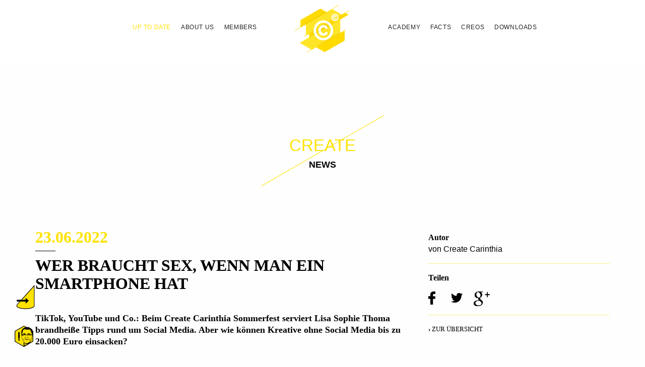

--- FILE ---
content_type: text/html; charset=UTF-8
request_url: https://www.createcarinthia.at/news-details/wer-braucht-sex-wenn-man-ein-smartphone-hat.html?page_n6=6
body_size: 11709
content:
<!DOCTYPE html>
<html lang="de-DE">
<head prefix="og: http://ogp.me/ns# fb: http://ogp.me/ns/fb# business: http://ogp.me/ns/business# place: http://ogp.me/ns/place#">
        <meta charset="UTF-8">
    <title>Wer braucht Sex, wenn man ein Smartphone hat - Create Carinthia</title>
    <base href="https://www.createcarinthia.at/">

        <meta name="format-detection" content="telephone=no">
    <meta name="robots" content="index,follow">
    <meta name="description" content="TikTok, YouTube und Co.: Beim Create Carinthia Sommerfest serviert Lisa Sophie Thoma brandheiße Tipps rund um Social Media. Aber wie können Kreative ohne Social Media bis zu 20.000 Euro einsacken?">
    <meta name="keywords" content="Up to date, News, Nachrichten, Create Carinthia, werbung, pr, werbebranche, Werbeprofis, marketing, kärnten, grafik, design">
    <meta name="googlebot" content="noodp">
    <meta name="generator" content="Contao Open Source CMS">
    <meta name="viewport" content="width=device-width, initial-scale=1.0">
    <meta name="geo.placename" content="Europaplatz 1">
    <meta name="geo.position" content="46.6180545;14.3095382">
    <meta name="geo.region" content="AT">
    <meta name="ICBM" content="46.6180545, 14.3095382">
    <meta property="fb:app_id" content="1007314009361547">
    <meta property="og:type" content="business.business">
    <meta property="og:site_name" content="Create Carinthia - Fachgruppe Werbung &amp; Marktkommunikation Kärnten">
    <meta property="og:url" content="https://www.createcarinthia.at/news-details/wer-braucht-sex-wenn-man-ein-smartphone-hat.html?page_n6=6">
    <meta property="og:locale" content="de_DE">
    <meta property="og:title" content="Wer braucht Sex, wenn man ein Smartphone hat">
    <meta property="og:description" content="TikTok, YouTube und Co.: Beim Create Carinthia Sommerfest serviert Lisa Sophie Thoma brandheiße Tipps rund um Social Media. Aber wie können Kreative ohne Social Media bis zu 20.000 Euro einsacken?">
    <meta property="business:contact_data:locality" content="Klagenfurt am Wörthersee">
    <meta property="business:contact_data:street_address" content="Europaplatz 1">
    <meta property="business:contact_data:region" content="Carinthia">
    <meta property="business:contact_data:postal_code" content="9020">
    <meta property="business:contact_data:country_name" content="AT">
    <meta property="place:location:latitude" content="46.6180545">
    <meta property="place:location:longitude" content="14.3095382">
    <meta property="business:contact_data:email" content="tanja.eggenreich@wkk.or.at">
    <meta property="business:contact_data:phone_number" content="+43590904725">
    <meta property="business:contact_data:fax_number" content="+43590904794">
    
    
            <link rel="stylesheet" href="assets/css/colorbox.min.css,cookiebar_default.css,foundation.min.css,slick....-6837a405.css">        <script src="assets/js/jquery.min.js,cookiebar.min.js-15d6ea14.js"></script><meta property="og:type" content="article" /><meta property="og:image" content="https://www.createcarinthia.at/files/content/news/2022-06/csm_werber22sommerfest__4__a9f111cd73.jpg" /><link type="application/rss+xml" rel="alternate" href="https://www.createcarinthia.at/share/createcarinthia-news.xml" title="Create Carinthia - das tut sich"><link type="application/rss+xml" rel="alternate" href="https://www.createcarinthia.at/share/createcarinthia-events.xml" title="Create Carinthia - Events"><link rel="alternate" hreflang="x-default" href="https://www.createcarinthia.at/news-details/wer-braucht-sex-wenn-man-ein-smartphone-hat.html?page_n6=6">
<link rel="alternate" hreflang="de_DE" href="https://www.createcarinthia.at/news-details/wer-braucht-sex-wenn-man-ein-smartphone-hat.html?page_n6=6">
<link rel="shortcut icon" href="files/cc/img/as/favicon.ico">
<link rel="apple-touch-icon" sizes="29x29" href="files/cc/img/as/Icon-Small.png">
<link rel="apple-touch-icon" sizes="58x58" href="files/cc/img/as/Icon-Small@2x.png">
<link rel="apple-touch-icon" sizes="87x87" href="files/cc/img/as/Icon-Small@3x.png">
<link rel="apple-touch-icon" sizes="40x40" href="files/cc/img/as/Icon-Small-40.png">
<link rel="apple-touch-icon" sizes="80x80" href="files/cc/img/as/Icon-Small-40@2x.png">
<link rel="apple-touch-icon" sizes="120x120" href="files/cc/img/as/Icon-Small-40@3x.png">
<link rel="apple-touch-icon" sizes="60x60" href="files/cc/img/as/Icon-60.png">
<link rel="apple-touch-icon" sizes="120x120" href="files/cc/img/as/Icon-60@2x.png">
<link rel="apple-touch-icon" sizes="180x180" href="files/cc/img/as/Icon-60@3x.png">
<link rel="apple-touch-icon" sizes="76x76" href="files/cc/img/as/Icon-76.png">
<link rel="apple-touch-icon" sizes="152x152" href="files/cc/img/as/Icon-76@2x.png">
    <meta property="og:image" content="https://www.createcarinthia.at/files/cc/img/pics/cc-facebook.jpg">
  
</head>
<body id="top" class="txt footer-gray">

            <div class="off-canvas-wrapper">
            <div class="off-canvas-wrapper-inner" data-off-canvas-wrapper>
                <div class="off-canvas-content" data-off-canvas-content>
                <a class="exit-off-canvas" data-close="offCanvas"></a>

                                    <header id="header" class="large">
<div class="show-for-medium">
	<div class="logo-wrapper"><a href="./" title="Startseite Create Carinthia"><div class="logo"></div></a></div>
	<div id="nav-control"></div>
 	<div class="nav-left">
<!-- indexer::stop -->
<nav class="mod_customnav snav block">

  
  <a href="news-details/wer-braucht-sex-wenn-man-ein-smartphone-hat.html?page_n6=6#skipNavigation16" class="invisible">Navigation überspringen</a>

  
<ul class="level_1">
          	<li class="txt footer-gray uptodate trail first megamenu above cols3">
	  		 		      						<a href="up-to-date.html" title="Up to date" class="txt footer-gray uptodate trail first megamenu above cols3">Up to date</a>
					<div class="ce_text megamenu-wrapper block">

        
  
      <div class="row">
<div class="medium-3 columns">
<ul class="list bordered mb40">
<li><a href="up-to-date.html#jumpDates">Veranstaltungen</a></li>
<li><a href="up-to-date.html#jumpNews">News</a></li>
<li><a href="news-archiv.html">News Archiv</a></li>
</ul>
<a href="https://firmen.wko.at/SearchComplex.aspx" target="_blank" rel="noopener" title="Externer Link: WKO Agenturfinder"><img src="files/cc/img/as/btn-agenturfinder.svg" alt="Weiter zum Agenturfinder der Wirtschaftskammer" width="250"></a></div>
<div class="medium-3 columns">
<ul class="list mb40">
<li><a href="faq.html">FAQ</a></li>
<li><a href="glossar.html">Glossar</a></li>
<li><a href="impressum.html">Impressum</a></li>
<li class="ombudsmann"><a href="ombudsmann.html">Ombudsmann</a></li>
</ul>
<p class="text-center"><a href="members-formular.html" title="Agentur Spotlight - Jetzt anmelden!"><img src="files/cc/img/as/icon-as-menu-teaser.png" alt="Agentur Spotlight - Jetzt anmelden!"></a></p>
</div>
<div class="medium-3 columns end">
<ul class="list mb70">
<li><a href="presse.html">Presse</a></li>
<li><a href="downloads.html">Downloads</a></li>
<li><a href="./#jumpNewsletter">Newsletteranmeldung</a></li>
</ul>
<p class="text-center"><a href="ebooks/beste-werbung-gutes-geld/index.html" target="_blank" rel="noopener" title="E-Book: Beste Werbung für gutes Geld"><img src="files/cc/img/pics/brochure-yellow-v2.png" alt="Unsere Broschüre zum Blättern"><br><strong>Unsere Broschüre zum Durchblättern.</strong></a></p>
</div>
<div class="medium-3 columns border-left">
<div class="logo-wko-mega"><img src="files/cc/img/as/icon-logo-wko.svg" alt="Wirtschaftskammer Kärnten - Werbung und Marktkommunikation" width="138"></div>
<p>Wirtschaftskammer Kärnten<br>Fachgruppe Werbung und Marktkommunikation</p>
<p>Europaplatz 1<br>A-9021 Klagenfurt am Wörthersee</p>
<p>T +43 5 90 904-762<br>F +43 5 90 904-794<br>E <a href="&#109;&#97;&#105;&#108;&#116;&#111;&#58;&#116;&#x61;&#110;&#x6A;&#97;&#x2E;&#101;&#x67;&#103;&#x65;&#110;&#x72;&#101;&#x69;&#99;&#x68;&#64;&#x77;&#107;&#x6B;&#46;&#x6F;&#114;&#x2E;&#97;&#x74;">&#116;&#x61;&#110;&#x6A;&#97;&#x2E;&#101;&#x67;&#103;&#x65;&#110;&#x72;&#101;&#x69;&#99;&#x68;&#64;&#x77;&#107;&#x6B;&#46;&#x6F;&#114;&#x2E;&#97;&#x74;</a><br>W <a href="http://www.createcarinthia.at" title="Create Carinthia">www.createcarinthia.at</a></p>
<p><a href="http://www.creos.at" target="_blank" rel="noopener" title="Externer Link: www.creos.at">www.creos.at</a><br><a href="http://www.wko.at" target="_blank" rel="noopener" title="Externer Link: www.wko.at">www.wko.at</a><br><a href="http://www.fachverbandwerbung.at" target="_blank" rel="noopener" title="Externer Link: www.fachverbandwerbung.at">www.fachverbandwerbung.at</a></p>
<div class="social-mega"><a href="https://www.facebook.com/createcarinthia/?ref=ts&amp;fref=ts" target="_blank" rel="noopener" title="Besuchen Sie uns auch auf Facebook"><img src="files/cc/img/as/icon-facebook.svg" alt="Folgen Sie uns auf Facebook" width="8" height="16"></a> <!--<a rel="nofollow" title="Auf Twitter teilen"><img src="&#123;&#123;file::bcf232c1-129f-11e6-b377-92bcf9a964f7|urlattr&#125;&#125;" alt="Auf Twitter teilen" width="16" height="13"></a> <a rel="nofollow" title="Vimeo"><img src="&#123;&#123;file::bcf232ac-129f-11e6-b377-92bcf9a964f7|urlattr&#125;&#125;" alt="Vimeo" width="16" height="14"></a>--></div>
</div>
</div>  
  
  

</div>
  
								  		</li>
              	<li class="footer-white megamenu  cols3">
	  		 		      						<div class="ce_text megamenu-wrapper block">

        
  
      <div class="row">
<div class="medium-3 columns">
<ul class="list bordered mb40">
<li><a href="about-us.html#jumpZiele">Ziele der Fachgruppe</a></li>
<li><a href="about-us.html#jumpService">Experten-Netzwerk</a></li>
<li><a href="about-us.html#jumpFachgruppenbuero">Fachgruppenbüro</a></li>
<li><a href="about-us.html#jumpKreativitaet">14 Berufsgruppen</a></li>
<li><a href="about-us.html#jumpVerankert">Links Öst. Fachverband</a></li>
<li><a href="about-us.html#jumpAusschuss">Fachgruppenausschuss</a></li>
</ul>
<a href="https://firmen.wko.at/SearchComplex.aspx" target="_blank" rel="noopener" title="Externer Link: WKO Agenturfinder"><img src="files/cc/img/as/btn-agenturfinder.svg" alt="Weiter zum Agenturfinder der Wirtschaftskammer" width="250"></a></div>
<div class="medium-3 columns">
<ul class="list mb40">
<li><a href="faq.html">FAQ</a></li>
<li><a href="glossar.html">Glossar</a></li>
<li><a href="impressum.html">Impressum</a></li>
<li class="ombudsmann"><a href="ombudsmann.html">Ombudsmann</a></li>
</ul>
<p class="text-center"><a href="members-formular.html" title="Agentur Spotlight - Jetzt anmelden!"><img src="files/cc/img/as/icon-as-menu-teaser.png" alt="Agentur Spotlight - Jetzt anmelden!"></a></p>
</div>
<div class="medium-3 columns end">
<ul class="list mb70">
<li><a href="presse.html">Presse</a></li>
<li><a href="downloads.html">Downloads</a></li>
<li><a href="./#jumpNewsletter">Newsletteranmeldung</a></li>
</ul>
<p class="text-center"><a href="ebooks/beste-werbung-gutes-geld/index.html" target="_blank" rel="noopener" title="E-Book: Beste Werbung für gutes Geld"><img src="files/cc/img/pics/brochure-yellow-v2.png" alt="Unsere Broschüre zum Blättern"><br><strong>Unsere Broschüre zum Durchblättern.</strong></a></p>
</div>
<div class="medium-3 columns border-left">
<div class="logo-wko-mega"><img src="files/cc/img/as/icon-logo-wko.svg" alt="Wirtschaftskammer Kärnten - Werbung und Marktkommunikation" width="138"></div>
<p>Wirtschaftskammer Kärnten<br>Fachgruppe Werbung und Marktkommunikation</p>
<p>Europaplatz 1<br>A-9021 Klagenfurt am Wörthersee</p>
<p>T +43 5 90 904-762<br>F +43 5 90 904-794<br>E <a href="&#109;&#97;&#105;&#108;&#116;&#111;&#58;&#116;&#x61;&#110;&#x6A;&#97;&#x2E;&#101;&#x67;&#103;&#x65;&#110;&#x72;&#101;&#x69;&#99;&#x68;&#64;&#x77;&#107;&#x6B;&#46;&#x6F;&#114;&#x2E;&#97;&#x74;" class="email">&#116;&#x61;&#110;&#x6A;&#97;&#x2E;&#101;&#x67;&#103;&#x65;&#110;&#x72;&#101;&#x69;&#99;&#x68;&#64;&#x77;&#107;&#x6B;&#46;&#x6F;&#114;&#x2E;&#97;&#x74;</a><br>W <a href="http://www.createcarinthia.at" title="Create Carinthia">www.createcarinthia.at</a></p>
<p><a href="http://www.creos.at" target="_blank" rel="noopener" title="Externer Link: www.creos.at">www.creos.at</a><br><a href="http://www.wko.at" target="_blank" rel="noopener" title="Externer Link: www.wko.at">www.wko.at</a><br><a href="http://www.fachverbandwerbung.at" target="_blank" rel="noopener" title="Externer Link: www.fachverbandwerbung.at">www.fachverbandwerbung.at</a></p>
<div class="social-mega"><a href="https://www.facebook.com/createcarinthia/?ref=ts&amp;fref=ts" target="_blank" rel="noopener" title="Besuchen Sie uns auch auf Facebook"><img src="files/cc/img/as/icon-facebook.svg" alt="Folgen Sie uns auf Facebook" width="8" height="16"></a> <!--<a rel="nofollow" title="Auf Twitter teilen"><img src="&#123;&#123;file::bcf232c1-129f-11e6-b377-92bcf9a964f7|urlattr&#125;&#125;" alt="Auf Twitter teilen" width="16" height="13"></a> <a rel="nofollow" title="Vimeo"><img src="&#123;&#123;file::bcf232ac-129f-11e6-b377-92bcf9a964f7|urlattr&#125;&#125;" alt="Vimeo" width="16" height="14"></a>--></div>
</div>
</div>  
  
  

</div>
  
					<a href="about-us.html" title="About us" class="footer-white megamenu  cols3">About us</a>
								  		</li>
              	<li class="spotlight last">
	  		 		      											<a href="members.html" title="Mitglieder" class="spotlight last">Members</a>
								  		</li>
      </ul>

  <span id="skipNavigation16" class="invisible"></span>

</nav>
<!-- indexer::continue -->
</div>
 	<div class="nav-right">
 		
<!-- indexer::stop -->
<nav class="mod_customnav snav block">

  
  <a href="news-details/wer-braucht-sex-wenn-man-ein-smartphone-hat.html?page_n6=6#skipNavigation17" class="invisible">Navigation überspringen</a>

  
<ul class="level_1">
          	<li class="academy first megamenu  cols4">
	  		 		      						<div class="ce_text megamenu-wrapper block">

        
  
      <div class="row">
<div class="medium-3 columns">
<ul class="list bordered mb40">
<li><a href="academy.html#jumpMasterclass">Masterclass</a></li>
<li><a href="academy.html#jumpBildungsangebot">Links Bildungsangebote</a></li>
</ul>
<a href="https://firmen.wko.at/SearchComplex.aspx" target="_blank" rel="noopener" title="Externer Link: WKO Agenturfinder"><img src="files/cc/img/as/btn-agenturfinder.svg" alt="Weiter zum Agenturfinder der Wirtschaftskammer" width="250"></a></div>
<div class="medium-3 columns">
<ul class="list mb40">
<li><a href="faq.html">FAQ</a></li>
<li><a href="glossar.html">Glossar</a></li>
<li><a href="impressum.html">Impressum</a></li>
<li class="ombudsmann"><a href="ombudsmann.html">Ombudsmann</a></li>
</ul>
<p class="text-center"><a href="members-formular.html" title="Agentur Spotlight - Jetzt anmelden!"><img src="files/cc/img/as/icon-as-menu-teaser.png" alt="Agentur Spotlight - Jetzt anmelden!"></a></p>
</div>
<div class="medium-3 columns end">
<ul class="list mb70">
<li><a href="presse.html">Presse</a></li>
<li><a href="downloads.html">Downloads</a></li>
<li><a href="./#jumpNewsletter">Newsletteranmeldung</a></li>
</ul>
<p class="text-center"><a href="ebooks/beste-werbung-gutes-geld/index.html" target="_blank" rel="noopener" title="E-Book: Beste Werbung für gutes Geld"><img src="files/cc/img/pics/brochure-yellow-v2.png" alt="Unsere Broschüre zum Blättern"><br><strong>Unsere Broschüre zum Durchblättern.</strong></a></p>
</div>
<div class="medium-3 columns border-left">
<div class="logo-wko-mega"><img src="files/cc/img/as/icon-logo-wko.svg" alt="Wirtschaftskammer Kärnten - Werbung und Marktkommunikation" width="138"></div>
<p>Wirtschaftskammer Kärnten<br>Fachgruppe Werbung und Marktkommunikation</p>
<p>Europaplatz 1<br>A-9021 Klagenfurt am Wörthersee</p>
<p>T +43 5 90 904-762<br>F +43 5 90 904-794<br>E <a href="&#109;&#97;&#105;&#108;&#116;&#111;&#58;&#116;&#x61;&#110;&#x6A;&#97;&#x2E;&#101;&#x67;&#103;&#x65;&#110;&#x72;&#101;&#x69;&#99;&#x68;&#64;&#x77;&#107;&#x6B;&#46;&#x6F;&#114;&#x2E;&#97;&#x74;" class="email">&#116;&#x61;&#110;&#x6A;&#97;&#x2E;&#101;&#x67;&#103;&#x65;&#110;&#x72;&#101;&#x69;&#99;&#x68;&#64;&#x77;&#107;&#x6B;&#46;&#x6F;&#114;&#x2E;&#97;&#x74;</a><br>W <a href="http://www.createcarinthia.at" title="Create Carinthia">www.createcarinthia.at</a></p>
<p><a href="http://www.creos.at" target="_blank" rel="noopener" title="Externer Link: www.creos.at">www.creos.at</a><br><a href="http://www.wko.at" target="_blank" rel="noopener" title="Externer Link: www.wko.at">www.wko.at</a><br><a href="http://www.fachverbandwerbung.at" target="_blank" rel="noopener" title="Externer Link: www.fachverbandwerbung.at">www.fachverbandwerbung.at</a></p>
<div class="social-mega"><a href="https://www.facebook.com/createcarinthia/?ref=ts&amp;fref=ts" target="_blank" rel="noopener" title="Besuchen Sie uns auch auf Facebook"><img src="files/cc/img/as/icon-facebook.svg" alt="Folgen Sie uns auf Facebook" width="8" height="16"></a> <!--<a rel="nofollow" title="Auf Twitter teilen"><img src="&#123;&#123;file::bcf232c1-129f-11e6-b377-92bcf9a964f7|urlattr&#125;&#125;" alt="Auf Twitter teilen" width="16" height="13"></a> <a rel="nofollow" title="Vimeo"><img src="&#123;&#123;file::bcf232ac-129f-11e6-b377-92bcf9a964f7|urlattr&#125;&#125;" alt="Vimeo" width="16" height="14"></a>--></div>
</div>
</div>  
  
  

</div>
  
					<a href="academy.html" title="Academy" class="academy first megamenu  cols4">Academy</a>
								  		</li>
              	<li class="facts megamenu  cols4">
	  		 		      						<div class="ce_text megamenu-wrapper block">

        
  
      <div class="row">
<div class="medium-3 columns">
<ul class="list bordered mb40">
<li><a href="facts.html#jumpFakten">Kommunikationsinvestition</a></li>
<li><a href="facts.html#jumpRules">10 Regeln guter Werbung</a></li>
<li><a href="facts.html#jumpBriefing">Das richtige Briefing</a></li>
<li><a href="facts.html#jumpTiming">Werbeplanung</a></li>
<li><a href="facts.html#jumpLogo">Logofakten</a></li>
<li><a href="facts.html#jumpStories">Storytelling</a></li>
<li><a href="facts.html#jumpHonorar">Honorar</a></li>
<li><a href="facts.html#jumpBrands">Brands</a></li>
</ul>
<a href="https://firmen.wko.at/SearchComplex.aspx" target="_blank" rel="noopener" title="Externer Link: WKO Agenturfinder"><img src="files/cc/img/as/btn-agenturfinder.svg" alt="Weiter zum Agenturfinder der Wirtschaftskammer" width="250"></a></div>
<div class="medium-3 columns">
<ul class="list mb40">
<li><a href="faq.html">FAQ</a></li>
<li><a href="glossar.html">Glossar</a></li>
<li><a href="impressum.html">Impressum</a></li>
<li class="ombudsmann"><a href="ombudsmann.html">Ombudsmann</a></li>
</ul>
<p class="text-center"><a href="members-formular.html" title="Agentur Spotlight - Jetzt anmelden!"><img src="files/cc/img/as/icon-as-menu-teaser.png" alt="Agentur Spotlight - Jetzt anmelden!"></a></p>
</div>
<div class="medium-3 columns end">
<ul class="list mb70">
<li><a href="presse.html">Presse</a></li>
<li><a href="downloads.html">Downloads</a></li>
<li><a href="./#jumpNewsletter">Newsletteranmeldung</a></li>
</ul>
<p class="text-center"><a href="ebooks/beste-werbung-gutes-geld/index.html" target="_blank" rel="noopener" title="E-Book: Beste Werbung für gutes Geld"><img src="files/cc/img/pics/brochure-yellow-v2.png" alt="Unsere Broschüre zum Blättern"><br><strong>Unsere Broschüre zum Durchblättern.</strong></a></p>
</div>
<div class="medium-3 columns border-left">
<div class="logo-wko-mega"><img src="files/cc/img/as/icon-logo-wko.svg" alt="Wirtschaftskammer Kärnten - Werbung und Marktkommunikation" width="138"></div>
<p>Wirtschaftskammer Kärnten<br>Fachgruppe Werbung und Marktkommunikation</p>
<p>Europaplatz 1<br>A-9021 Klagenfurt am Wörthersee</p>
<p>T +43 5 90 904-762<br>F +43 5 90 904-794<br>E <a href="&#109;&#97;&#105;&#108;&#116;&#111;&#58;&#116;&#x61;&#110;&#x6A;&#97;&#x2E;&#101;&#x67;&#103;&#x65;&#110;&#x72;&#101;&#x69;&#99;&#x68;&#64;&#x77;&#107;&#x6B;&#46;&#x6F;&#114;&#x2E;&#97;&#x74;" class="email">&#116;&#x61;&#110;&#x6A;&#97;&#x2E;&#101;&#x67;&#103;&#x65;&#110;&#x72;&#101;&#x69;&#99;&#x68;&#64;&#x77;&#107;&#x6B;&#46;&#x6F;&#114;&#x2E;&#97;&#x74;</a><br>W <a href="http://www.createcarinthia.at" title="Create Carinthia">www.createcarinthia.at</a></p>
<p><a href="http://www.creos.at" target="_blank" rel="noopener" title="Externer Link: www.creos.at">www.creos.at</a><br><a href="http://www.wko.at" target="_blank" rel="noopener" title="Externer Link: www.wko.at">www.wko.at</a><br><a href="http://www.fachverbandwerbung.at" target="_blank" rel="noopener" title="Externer Link: www.fachverbandwerbung.at">www.fachverbandwerbung.at</a></p>
<div class="social-mega"><a href="https://www.facebook.com/createcarinthia/?ref=ts&amp;fref=ts" target="_blank" rel="noopener" title="Besuchen Sie uns auch auf Facebook"><img src="files/cc/img/as/icon-facebook.svg" alt="Folgen Sie uns auf Facebook" width="8" height="16"></a> <!--<a rel="nofollow" title="Auf Twitter teilen"><img src="&#123;&#123;file::bcf232c1-129f-11e6-b377-92bcf9a964f7|urlattr&#125;&#125;" alt="Auf Twitter teilen" width="16" height="13"></a> <a rel="nofollow" title="Vimeo"><img src="&#123;&#123;file::bcf232ac-129f-11e6-b377-92bcf9a964f7|urlattr&#125;&#125;" alt="Vimeo" width="16" height="14"></a>--></div>
</div>
</div>  
  
  

</div>
  
					<a href="facts.html" title="Facts" class="facts megamenu  cols4">Facts</a>
								  		</li>
              	<li class="creos">
	  		 		      											<a href="https://www.creos.at" title="Creos" class="creos" target="_blank">Creos</a>
								  		</li>
              	<li class="txt last">
	  		 		      						<a href="downloads.html" title="Downloads" class="txt last">Downloads</a>
													  		</li>
      </ul>

  <span id="skipNavigation17" class="invisible"></span>

</nav>
<!-- indexer::continue -->

 		<div id="kreativdienstleister" class="hide invisible">
	 		<a href="files/content/download/Infinco-Werbeagenturen-WK-KTN-2021-11-10.pdf" target="_blank" title="Versicherung für Kreativdienstleister">
	 			<img src="files/cc/img/as/btn-kreativdienstleister.svg" alt="Versicherung für Kreativdienstleister" width="140">
	 		</a>
 		</div>
 	</div>
</div>


<div class="show-for-small-only">
	<div class="logo-wrapper"><a href="./"><div class="logo"></div></a></div>
    <div id="navopen"><a href="javascript:void(0);" data-open="offCanvas"></a></div>
	<div id="navclose"><a href="javascript:void(0);" data-close="offCanvas"></a></div>
</div>
<aside class="off-canvas position-right show-for-small-only" id="offCanvas" data-off-canvas data-position="right">
	<div class="sidenav-wrapper-inner">
        <div class="sidenav">
   			<div class="logo-sidenav"><a href="./"><img src="files/cc/img/as/icon-logo.png" width="80" alt="Create Carinthia Startseite"></a></div>
            
<!-- indexer::stop -->
<nav class="mod_navigation snav block">

  
  <a href="news-details/wer-braucht-sex-wenn-man-ein-smartphone-hat.html?page_n6=6#skipNavigation4" class="invisible">Navigation überspringen</a>

  
<ul class="level_1">
            <li class="trail txt footer-gray uptodate first"><a href="up-to-date.html" title="Up to date" class="trail txt footer-gray uptodate first">Up to date</a></li>
                <li class="footer-white"><a href="about-us.html" title="About us" class="footer-white">About us</a></li>
                <li class="spotlight"><a href="members.html" title="Mitglieder" class="spotlight">Members</a></li>
                <li class="academy"><a href="academy.html" title="Academy" class="academy">Academy</a></li>
                <li class="facts"><a href="facts.html" title="Facts" class="facts">Facts</a></li>
                <li class="creos last"><a href="https://www.creos.at" title="Creos" class="creos last" target="_blank" rel="noreferrer noopener">Creos</a></li>
      </ul>

  <span id="skipNavigation4" class="invisible"></span>

</nav>
<!-- indexer::continue -->

            <hr>
			<a href="ombudsmann.html" title="Create Carinthia Ombudsmann"><img src="files/cc/img/as/icon-ombudsmann-fussi.png" alt="Ombudsmann der Kärntner Werbewirtschaft" width="60"></a>&nbsp;
			<a href="members-formular.html" title="Agentur Spotlight - Jetzt anmelden!"><img src="files/cc/img/as/icon-as-off.svg" alt="Agentur Spotlight - Jetzt anmelden!" width="60" height="60"></a><br>
			<a href="files/content/download/Infinco-Werbeagenturen-WK-KTN-2021-11-10.pdf" class="hide" target="_blank" title="Versicherung für Kreativdienstleister">
	 			<img src="files/cc/img/as/btn-kreativdienstleister.svg" alt="Versicherung für Kreativdienstleister" width="140">
	 		</a>

			
			<hr>			
			
<!-- indexer::stop -->
<nav class="mod_customnav snav meta block">

  
  <a href="news-details/wer-braucht-sex-wenn-man-ein-smartphone-hat.html?page_n6=6#skipNavigation27" class="invisible">Navigation überspringen</a>

  
<ul class="level_1">
            <li class="content txt first"><a href="faq.html" title="FAQ" class="content txt first">FAQ</a></li>
                <li class="txt"><a href="glossar.html" title="Glossar" class="txt">Glossar</a></li>
                <li class="txt"><a href="impressum.html" title="Impressum" class="txt">Impressum</a></li>
                <li class="txt"><a href="presse.html" title="Presse" class="txt">Presse</a></li>
                <li class="txt"><a href="downloads.html" title="Downloads" class="txt">Downloads</a></li>
                <li class="txt last"><a href="ombudsmann.html" title="Ombudsmann" class="txt last">Ombudsmann</a></li>
      </ul>

  <span id="skipNavigation27" class="invisible"></span>

</nav>
<!-- indexer::continue -->

			<hr>			
			<div class="contact">
				<h4>Wirtschaftskammer Kärnten<br>Fachgruppe Werbung und Marktkommunikation</h4>
				<p>Europaplatz 1<br>A-9021 Klagenfurt am Wörthersee</p>
				<p>T +43 5 90 904-762<br>F +43 5 90 904-794</p>
				<p>E <a href="&#109;&#97;&#105;&#108;&#116;&#111;&#58;&#116;&#x61;&#110;&#x6A;&#97;&#x2E;&#101;&#x67;&#103;&#x65;&#110;&#x72;&#101;&#x69;&#99;&#x68;&#64;&#x77;&#107;&#x6B;&#46;&#x6F;&#114;&#x2E;&#97;&#x74;" class="email">&#116;&#x61;&#110;&#x6A;&#97;&#x2E;&#101;&#x67;&#103;&#x65;&#110;&#x72;&#101;&#x69;&#99;&#x68;&#64;&#x77;&#107;&#x6B;&#46;&#x6F;&#114;&#x2E;&#97;&#x74;</a><br><a href="http://www.createcarinthia.at" target="_blank">www.createcarinthia.at</a></p>
			</div>
        </div>
    </div>
</aside></header>                
                <div id="wrapper">
                    
                                        <div id="container">
                                                    <main id="main">

  <div class="mod_article block" id="article-10">
    
          
<div class="ce_text block">

        
  
      <div class="row smt50">
<div class="small-12 medium-centered medium-8 columns text-center">
<h1 class="line-stroke">Create<br><span>News</span></h1>
</div>
</div>  
  
  

</div>

<div class="mod_newsreader block">

        
  
  <div class="row mt80 mb80 smt40 news layout_full block ">
    <div class="small-12 medium-8 columns">
        <div class="line-left">
            <span class="date">23.06.2022</span><br>
        </div>
        <h1 class="title">
            Wer braucht Sex, wenn man ein Smartphone hat        </h1>
                <div class="teaser mt40"><p>TikTok, YouTube und Co.: Beim Create Carinthia Sommerfest serviert Lisa Sophie Thoma brandheiße Tipps rund um Social Media. Aber wie können Kreative ohne Social Media bis zu 20.000 Euro einsacken?</p></div>
                <div class="pic mt40 mb40">
            <figure class="image_container float_above">
                                                        
  <picture>
          <source srcset="assets/images/b/csm_werber22sommerfest__4__a9f111cd73-e2c0bb4b.jpg 1x, assets/images/d/csm_werber22sommerfest__4__a9f111cd73-8c2f2278.jpg 1.158x" media="only screen and (max-width: 64em)" width="670" height="435">
    
<img src="assets/images/d/csm_werber22sommerfest__4__a9f111cd73-8c2f2278.jpg" width="776" height="504" alt="">

  </picture>
                                            </figure>
        </div>
                        <div class="details mt40">
            
<div class="ce_text block">

        
  
      <p>Wusstest du, dass Millenials auf Freunde und Sex verzichten können, nicht aber aufs Smartphone? Klingt komisch, ist aber so. Die erfolgreiche Influencerin Lisa Sophie Thoma griff beim Create Carinthia Sommerfest tief in die Social-Media-Trickkiste und servierte brühwarme Tipps, wie du auf Social Media richtig durchstarten kannst. Aber dazu später.</p>
<p>Viele neue junge Gesichter sah man beim Sommerempfang im Parkhotel in Pörtschach. Vielleicht lag es ja an Lisa Sophie Thoma, wer weiß. Aber bevor sie zum Mikro griff, wartete Landesrat Sebastian Schuschnig mit einem Zuckerl auf. Kreative können bis zu 20.000 Euro einsacken, wenn sie als offizielle Gruppe ein gemeinsames Projekt umsetzen. Die Sichtbarmacher in Spittal zeigen, wie es geht: Gemeinsam machen die Kreativen aus Oberkärnten in ihrer Region auf ihre Leistungen aufmerksam. Einen echten Erfolg sprach auch FG-Obmann Fussi an - die Aktion Neustart, bei der seit Jänner Dienstleistungen der Kärntner Werber mit bis zur 500 Euro gestützt wurden. Das Fachgruppenbüro bearbeitete rund 150 Aufträge, 65.000 Euro wurden ausgeschüttet. Die schlechte Nachricht laut Fussi: „Am 30. Juni schließt Kurt Wolf die Kassa!“</p>
<h3>Sei wie deine Zielgruppe</h3>
<p>Zurück zu Lisa Sophie Thoma. Sie hat sich ihr Studio zu Hause aufgebaut und mit bis zu drei Mitarbeiter:innen 250.000 Follower auf YouTube (englischer Kanal: 1 Million Follower) und 200.000 Followern auf TikTok unterhalten. Jetzt arbeitet sie als Uni-Dozentin und bringt Unternehmen bei, wie sie ihre Botschaften erfolgreich auf Social Media verbreiten. Eine Möglichkeit ist, auf Influencier:innen zu setzen. Wichtig sei, nachzudenken, welches Genre welche/r Influencer:in bedient. Thoma: „Das gelingt, indem ihr euch auf Social Media wie eure Zielgruppe verhält. Schon nach kurzer Zeit spuckt euch der Algorithmus ganz neue Contents aus und präsentiert die idealen Influencer:innen.“</p>
<h3>Fakes entlarven</h3>
<p>Bei Influencer:innen solle man darauf achten, dass sie umfangreiche Produktkenntnisse haben! Sie müssen unbedingt authentisch sein. Trotzdem solle man den Influencer:innen genügend Freiraum geben und auf einen strengen Markenstil verzichten. Wenn für einen Kunden gearbeitet wird, ist ein umfangreiches Briefing das A und O. Und: „Berechnet unbedingt im Angebot schon die Korrekturschleifen ein.“ Korrekturen benötigen auch die Zahl bzw. die Qualität der Follower. Denn niemand will Fakes in seiner Community. Fakes entlarvt man laut Thoma übrigens, „wenn ihr auf die Herkunft der Likes und Follower achtet“. Bei echten Likes gehe die Zahl linear nach oben.</p>
<h3>Nicht verkaufen, sondern helfen</h3>
<p>Abschließend servierte die Influencerin noch wichtige Details: So betrage die durchschnittliche Verweildauer auf TikTok 50 Minuten, bei Instagram sind es nur 24 Minuten. Besonderes Augenmerk solle man auf Vorschaubilder legen, denn diese animieren zum Weiterschauen. Außerdem sei erfolgreicher Content nicht aufs Verkaufen ausgerichtet, sondern aufs Helfen. Und es zahle sich aus, zunächst auf einen eigenen TikTok-Kanal zu verzichten und stattdessen mit Influencer:innenkampagnen zu testen. Und das mit dem Sex wurde eh schon erwähnt.</p>
<h3>PSG-Legende verabschiedet sich in Pension</h3>
<p>Feierlich ging es anschließend nicht nur beim Galadiner zu. Auch ein Generationenwechsel wurde entsprechend gewürdigt: Andi Waldherr übergab das PSG-Zepter an David Kovacevic. Volkmar Fussi dankte dem Plakatprofi für die jahrelange Unterstützung. Der sichtlich gerührte Neo-Pensionist appellierte an die jungen Werber:innen: „Glaubt an diese Branche!“</p>
<h3><a href="https://www.monat.at/fotogalerie/fotos/?id=5192" target="_blank" rel="noopener">Fotos auf monat.at &gt;&gt;</a></h3>
<h3><a href="https://www.aufgeschnappt.at/events/aufachse/news/detail/News/sommerfest-der-werber-im-parkhotel-poertschach/" target="_blank" rel="noopener">Fotos auf aufgeschnappt.at &gt;&gt;</a></h3>  
  
  

</div>
        </div>
            </div>
    <div class="small-12 medium-4 columns information">
                    <p class="author"><strong>Autor</strong></p>
            <p>von Create Carinthia</p>
            <hr class="line-yellow">
                        <p><strong>Teilen</strong></p>
        <p class="social">
            <a href="share/index.php?p=facebook&amp;u=https%3A%2F%2Fwww.createcarinthia.at%2Fnews-details%2Fwer-braucht-sex-wenn-man-ein-smartphone-hat.html%3Fpage_n6%3D6&amp;t=" rel="nofollow" title="Auf Facebook teilen" onclick="window.open(this.href, '', 'width=760,height=570,modal=yes,left=100,top=50,location=no,menubar=no,resizable=yes,scrollbars=yes,status=no,toolbar=no'); return false;"><img src="files/cc/img/as/icon-facebook.svg" width="14" height="28" alt="Auf Facebook teilen"></a>
            <a href="share/index.php?p=twitter&amp;u=https%3A%2F%2Fwww.createcarinthia.at%2Fnews-details%2Fwer-braucht-sex-wenn-man-ein-smartphone-hat.html%3Fpage_n6%3D6&amp;t=" rel="nofollow" title="Auf Twitter teilen" onclick="window.open(this.href, '', 'width=800,height=600,modal=yes,left=100,top=50,location=no,menubar=no,resizable=yes,scrollbars=yes,status=no,toolbar=no'); return false;"><img src="files/cc/img/as/icon-twitter.svg" width="23" height="28" alt="Auf Twitter teilen"></a>
            <a href="https://plus.google.com/share?url=https%3A%2F%2Fwww.createcarinthia.at%2Fnews-details%2Fwer-braucht-sex-wenn-man-ein-smartphone-hat.html%3Fpage_n6%3D6" rel="nofollow" title="Auf Google Plus teilen" onclick="window.open(this.href, '', 'width=800,height=600,modal=yes,left=100,top=50,location=no,menubar=no,resizable=yes,scrollbars=yes,status=no,toolbar=no'); return false;"><img src="files/cc/img/as/icon-google.svg" width="32" height="28" alt="Auf Google Plus teilen"></a>
        </p>
        <hr class="line-yellow">
        <p class="back"><a href="up-to-date.html#jumpNews" title="Zurück">Zur Übersicht</a></p>
    </div>
</div>


  

</div>

<!-- indexer::stop -->
<div class="mod_newslist bg-gray content mt80 smt0 block">

        
  
      <div class="news">
      <div class="row">
        <div class="small-12 columns text-center">
          <h2 class="line-stroke" id="jumpNews">Das tut sich<br><span><strong>News</strong></span></h2>
        </div>
      </div>
      <div class="row items" data-equalizer data-equalize-on="medium">
        <div class="small-12 medium-6 large-3 columns end item arc_2 block first even">
  <a href="news-details/carinthia-film-and-sound-bewegt-creos-2.html" title="Details anzeigen">
    <div class="pic">
            

<img src="assets/images/2/filmwirtschaft-19d9a1ef.jpg" srcset="assets/images/2/filmwirtschaft-19d9a1ef.jpg 1x, assets/images/4/filmwirtschaft-592e194c.jpg 2x" width="610" height="400" alt="">

  </div>
  <div class="teaser" data-equalizer-watch >
    <div class="date">6. August 2025</div>
    <h3 class="line-left">&#34;Carinthia Film and Sound&#34; bewegt CREOS!</h3>
    <p>Wir unterstützen den CREOS, um auch unseren Mitgliedern die Möglichkeit zu bieten, Ihre hervorragenden Arbeiten für den Sonderpreis Imagefilm einzureichen.</p>          <div class="more">Mehr</div>
      </div>
  </a>
</div>

<div class="small-12 medium-6 large-3 columns end item arc_2 block odd">
  <a href="news-details/villach-als-gastgeber-der-praemierten-kaernter-kreativbranche.html" title="Details anzeigen">
    <div class="pic">
            

<img src="assets/images/1/Villach_SommerundDu2024_MartaGillner-65-44f1221f.png" srcset="assets/images/1/Villach_SommerundDu2024_MartaGillner-65-44f1221f.png 1x, assets/images/1/Villach_SommerundDu2024_MartaGillner-65-1132b1c6.png 2x" width="610" height="400" alt="">

  </div>
  <div class="teaser" data-equalizer-watch >
    <div class="date">23. Juli 2025</div>
    <h3 class="line-left">VILLACH ALS GASTGEBER DER PRÄMIERTEN KÄRNTER KREATIVBRANCHE</h3>
    Die Stadtmarketing Villach GmbH freut sich, auch 2025 wieder Teil des CREOS zu sein und die Preiskategorie Corporate/Brand Design zu sponsern.          <div class="more">Mehr</div>
      </div>
  </a>
</div>

<div class="small-12 medium-6 large-3 columns end item arc_2 block even">
  <a href="news-details/creos-x-kaerntner-sparkasse-finanzpower-fuer-visionaere.html" title="Details anzeigen">
    <div class="pic">
            

<img src="assets/images/1/Gilbert%20Blechschmid2021-ebbe659c.png" srcset="assets/images/1/Gilbert%20Blechschmid2021-ebbe659c.png 1x, assets/images/7/Gilbert%20Blechschmid2021-0b94d305.png 2x" width="610" height="400" alt="">

  </div>
  <div class="teaser" data-equalizer-watch >
    <div class="date">23. Juli 2025</div>
    <h3 class="line-left">CREOS x Kärntner Sparkasse: Finanzpower für Visionäre</h3>
    Du denkst groß, entwickelst Ideen mit Impact und willst die Zukunft gestalten? Willkommen bei der Kärntner Sparkasse - deinem Partner für smarte Finanzlösungen und mutige Innovationen.          <div class="more">Mehr</div>
      </div>
  </a>
</div>

<div class="small-12 medium-6 large-3 columns end item arc_2 block last odd">
  <a href="news-details/obb-bringt-den-ceos-auf-schiene-und-fur-einreicher-ein-cooles-angebot.html" title="Details anzeigen">
    <div class="pic">
            

<img src="assets/images/4/Railscreen%20Station%20Standort%20Klagenfurt%201%20%282%29-4437f0bb.jpg" srcset="assets/images/4/Railscreen%20Station%20Standort%20Klagenfurt%201%20%282%29-4437f0bb.jpg 1x, assets/images/3/Railscreen%20Station%20Standort%20Klagenfurt%201%20%282%29-f99485a9.jpg 2x" width="610" height="400" alt="">

  </div>
  <div class="teaser" data-equalizer-watch >
    <div class="date">23. Juli 2025</div>
    <h3 class="line-left">ÖBB Werbung bringt den CREOS auf Schiene und für Einreicher ein spannendes Angebot</h3>
    <p>Nur für CREOS Einreicher: Ihr 5+2 Einreicherbonus im modernsten Digital Out of Home Netzwerk Österreichs.</p>          <div class="more">Mehr</div>
      </div>
  </a>
</div>

        
<!-- indexer::stop -->
<nav class="pagination block" aria-label="Seitenumbruch-Menü">

  <p>Seite 6 von 127</p>

  <ul>
          <li class="first"><a href="news-details/wer-braucht-sex-wenn-man-ein-smartphone-hat.html" class="first" title="Gehe zu Seite 1">Anfang</a></li>
    
          <li class="previous"><a href="news-details/wer-braucht-sex-wenn-man-ein-smartphone-hat.html?page_n6=5" class="previous" title="Gehe zu Seite 5">Zurück</a></li>
    
                  <li><a href="news-details/wer-braucht-sex-wenn-man-ein-smartphone-hat.html?page_n6=3" class="link" title="Gehe zu Seite 3">3</a></li>
                        <li><a href="news-details/wer-braucht-sex-wenn-man-ein-smartphone-hat.html?page_n6=4" class="link" title="Gehe zu Seite 4">4</a></li>
                        <li><a href="news-details/wer-braucht-sex-wenn-man-ein-smartphone-hat.html?page_n6=5" class="link" title="Gehe zu Seite 5">5</a></li>
                        <li><strong class="active">6</strong></li>
                        <li><a href="news-details/wer-braucht-sex-wenn-man-ein-smartphone-hat.html?page_n6=7" class="link" title="Gehe zu Seite 7">7</a></li>
                        <li><a href="news-details/wer-braucht-sex-wenn-man-ein-smartphone-hat.html?page_n6=8" class="link" title="Gehe zu Seite 8">8</a></li>
                        <li><a href="news-details/wer-braucht-sex-wenn-man-ein-smartphone-hat.html?page_n6=9" class="link" title="Gehe zu Seite 9">9</a></li>
          
          <li class="next"><a href="news-details/wer-braucht-sex-wenn-man-ein-smartphone-hat.html?page_n6=7" class="next" title="Gehe zu Seite 7">Vorwärts</a></li>
    
          <li class="last"><a href="news-details/wer-braucht-sex-wenn-man-ein-smartphone-hat.html?page_n6=127" class="last" title="Gehe zu Seite 127">Ende</a></li>
      </ul>

</nav>
<!-- indexer::continue -->
      </div>
      <div class="row" style="display:none;">
        <div class="small-12 columns text-center pt30 spt0">
          <div class="button load-more">mehr anzeigen</div>
        </div>
      </div>
    </div>
  

</div>
<!-- indexer::continue -->
    
      </div>

</main>
                        
                                                                            
                                                                                                </div>
                    
                    
                                                                        <footer id="footer">
<div class="row contact">
    <div id="logo-footer"><img src="files/cc/img/as/icon-logo-cc-footer.png" alt="Create Carinthia"></div>
    <div class="small-12 columns">
        <div id="logo-wko-footer"><img src="files/cc/img/as/icon-logo-wko.svg" width="138" alt="Wirtschaftskammer Kärnten - Werbung und Marktkommunikation"></div>
        <h2>Kontaktieren Sie uns</h2></div>
    <div class="small-12 medium-4 columns">
        <p>Wirtschaftskammer Kärnten<br>Fachgruppe Werbung & Marktkommunikation</p>
        <p>Europaplatz 1<br>A-9021 Klagenfurt am Wörthersee</p>
    </div>
    <div class="small-12 medium-3 columns">
        <p>T +43 5 90 904-762<br>F +43 5 90 904-794</p>
        <p>E  <a href="&#109;&#97;&#105;&#108;&#116;&#111;&#58;&#116;&#x61;&#110;&#x6A;&#97;&#x2E;&#101;&#x67;&#103;&#x65;&#110;&#x72;&#101;&#x69;&#99;&#x68;&#64;&#x77;&#107;&#x6B;&#46;&#x6F;&#114;&#x2E;&#97;&#x74;" class="email">&#116;&#x61;&#110;&#x6A;&#97;&#x2E;&#101;&#x67;&#103;&#x65;&#110;&#x72;&#101;&#x69;&#99;&#x68;&#64;&#x77;&#107;&#x6B;&#46;&#x6F;&#114;&#x2E;&#97;&#x74;</a><br>W <a href="http://www.createcarinthia.at" title="Create Carinthia">www.createcarinthia.at</a></p>
    </div>
    <div class="small-12 medium-3 columns end">
        <p><a href="https://www.facebook.com/createcarinthia/?ref=ts&fref=ts" target="_blank" title="Besuchen Sie uns auch auf Facebook"><img src="files/cc/img/as/icon-facebook-white.svg" alt="Facebook" width="8" height="16"></a> <!--<img src="files/cc/img/as/icon-twitter-white.svg" alt="Twitter" width="16" height="13"> <img src="files/cc/img/as/icon-vimeo-white.svg" alt="Vimeo" width="16" height="14">--></p>
        <p><a href="http://www.creos.at" title="Externer Link: www.creos.at" target="_blank">www.creos.at</a><br><a href="http://www.wko.at" title="Externer Link: www.wko.at" target="_blank">www.wko.at</a><br><a href="http://www.fachverbandwerbung.at" title="Externer Link: www.fachverbandwerbung.at" target="_blank">www.fachverbandwerbung.at</a></p>
    </div>
</div>
<div class="row meta">
    <div class="small-12 medium-6 columns">
        <div class="copyright">© Fachgruppe Werbung und Marktkommunikation Kärnten</div>
    </div>
    <div class="small-12 medium-6 columns">
        <div class="fnav"><a href="impressum.html" title="Impressum" class="txt">Impressum</a> | <a href="datenschutz.html" title="Datenschutz" class="txt">Datenschutz</a> | <a href="javascript:cookiebar.show(true);">Cookie Einstellungen ändern</a> | <a href="presse.html" title="Presse" class="txt">Presse</a> | <a href="downloads.html" title="Downloads" class="txt">Downloads</a></div>
    </div>
</div>

<div id="spotlight-fixed">
	<a href="members-formular.html" title="Agentur Spotlight - Jetzt anmelden!"></a>
</div>
<div id="social-fixed">
	<a href="ombudsmann.html" title="Create Carinthia Ombudsmann"><img src="files/cc/img/as/icon-ombudsmann-fussi.png" alt="Ombudsmann der Kärntner Werbewirtschaft" width="45"></a>
</div></footer>
                                            
                                    </div>
            </div>
            </div>
        </div>
    
<script src="assets/colorbox/js/colorbox.min.js?v=1.6.4.2"></script>
<script>
  jQuery(function($) {
    $('a[data-lightbox]').map(function() {
      $(this).colorbox({
        // Put custom options here
        loop: false,
        rel: $(this).attr('data-lightbox'),
        maxWidth: '95%',
        maxHeight: '95%'
      });
    });
  });
</script>

<div class="scrollup" style="display: block;"><a href="javascript:void(0);"><img src="files/cc/img/as/icon-backtotop.svg" title="⇑ Top" alt="⇑ Top"></a></div>
<script src="files/cc/js/vendor/jquery.min.js"></script>
<script src="files/cc/js/vendor/jquery.cookie.js"></script>
<script src="files/cc/js/vendor/what-input.js"></script>
<script src="files/cc/js/vendor/foundation.min.js"></script>
<script src="files/cc/js/vendor/slick.min.js"></script>
<script src="files/cc/js/vendor/jquery.infinitescroll.js"></script>
<script src="files/cc/js/app.js"></script>
    <script type="application/ld+json">
{
    "@context": "https:\/\/schema.org",
    "@graph": [
        {
            "@type": "WebPage"
        },
        {
            "@id": "#\/schema\/news\/440",
            "@type": "NewsArticle",
            "author": {
                "@type": "Person",
                "name": "Create Carinthia"
            },
            "datePublished": "2022-06-23T10:33:00+02:00",
            "description": "TikTok, YouTube und Co.: Beim Create Carinthia Sommerfest serviert Lisa Sophie Thoma brandheiße Tipps rund um Social Media. Aber wie können Kreative ohne Social Media bis zu 20.000 Euro einsacken?",
            "headline": "Wer braucht Sex, wenn man ein Smartphone hat",
            "image": {
                "@id": "#\/schema\/image\/c6c61358-f2cf-11ec-9320-a0369f288b30",
                "@type": "ImageObject",
                "contentUrl": "\/files\/content\/news\/2022-06\/csm_werber22sommerfest__4__a9f111cd73.jpg"
            },
            "text": "Wusstest du, dass Millenials auf Freunde und Sex verzichten können, nicht aber aufs Smartphone? Klingt komisch, ist aber so. Die erfolgreiche Influencerin Lisa Sophie Thoma griff beim Create Carinthia Sommerfest tief in die Social-Media-Trickkiste und servierte brühwarme Tipps, wie du auf Social Media richtig durchstarten kannst. Aber dazu später.\nViele neue junge Gesichter sah man beim Sommerempfang im Parkhotel in Pörtschach. Vielleicht lag es ja an Lisa Sophie Thoma, wer weiß. Aber bevor sie zum Mikro griff, wartete Landesrat Sebastian Schuschnig mit einem Zuckerl auf. Kreative können bis zu 20.000 Euro einsacken, wenn sie als offizielle Gruppe ein gemeinsames Projekt umsetzen. Die Sichtbarmacher in Spittal zeigen, wie es geht: Gemeinsam machen die Kreativen aus Oberkärnten in ihrer Region auf ihre Leistungen aufmerksam. Einen echten Erfolg sprach auch FG-Obmann Fussi an - die Aktion Neustart, bei der seit Jänner Dienstleistungen der Kärntner Werber mit bis zur 500 Euro gestützt wurden. Das Fachgruppenbüro bearbeitete rund 150 Aufträge, 65.000 Euro wurden ausgeschüttet. Die schlechte Nachricht laut Fussi: „Am 30. Juni schließt Kurt Wolf die Kassa!“\nSei wie deine Zielgruppe\nZurück zu Lisa Sophie Thoma. Sie hat sich ihr Studio zu Hause aufgebaut und mit bis zu drei Mitarbeiter:innen 250.000 Follower auf YouTube (englischer Kanal: 1 Million Follower) und 200.000 Followern auf TikTok unterhalten. Jetzt arbeitet sie als Uni-Dozentin und bringt Unternehmen bei, wie sie ihre Botschaften erfolgreich auf Social Media verbreiten. Eine Möglichkeit ist, auf Influencier:innen zu setzen. Wichtig sei, nachzudenken, welches Genre welche\/r Influencer:in bedient. Thoma: „Das gelingt, indem ihr euch auf Social Media wie eure Zielgruppe verhält. Schon nach kurzer Zeit spuckt euch der Algorithmus ganz neue Contents aus und präsentiert die idealen Influencer:innen.“\nFakes entlarven\nBei Influencer:innen solle man darauf achten, dass sie umfangreiche Produktkenntnisse haben! Sie müssen unbedingt authentisch sein. Trotzdem solle man den Influencer:innen genügend Freiraum geben und auf einen strengen Markenstil verzichten. Wenn für einen Kunden gearbeitet wird, ist ein umfangreiches Briefing das A und O. Und: „Berechnet unbedingt im Angebot schon die Korrekturschleifen ein.“ Korrekturen benötigen auch die Zahl bzw. die Qualität der Follower. Denn niemand will Fakes in seiner Community. Fakes entlarvt man laut Thoma übrigens, „wenn ihr auf die Herkunft der Likes und Follower achtet“. Bei echten Likes gehe die Zahl linear nach oben.\nNicht verkaufen, sondern helfen\nAbschließend servierte die Influencerin noch wichtige Details: So betrage die durchschnittliche Verweildauer auf TikTok 50 Minuten, bei Instagram sind es nur 24 Minuten. Besonderes Augenmerk solle man auf Vorschaubilder legen, denn diese animieren zum Weiterschauen. Außerdem sei erfolgreicher Content nicht aufs Verkaufen ausgerichtet, sondern aufs Helfen. Und es zahle sich aus, zunächst auf einen eigenen TikTok-Kanal zu verzichten und stattdessen mit Influencer:innenkampagnen zu testen. Und das mit dem Sex wurde eh schon erwähnt.\nPSG-Legende verabschiedet sich in Pension\nFeierlich ging es anschließend nicht nur beim Galadiner zu. Auch ein Generationenwechsel wurde entsprechend gewürdigt: Andi Waldherr übergab das PSG-Zepter an David Kovacevic. Volkmar Fussi dankte dem Plakatprofi für die jahrelange Unterstützung. Der sichtlich gerührte Neo-Pensionist appellierte an die jungen Werber:innen: „Glaubt an diese Branche!“\nFotos auf monat.at >>\nFotos auf aufgeschnappt.at >>",
            "url": "news-details\/wer-braucht-sex-wenn-man-ein-smartphone-hat.html"
        }
    ]
}
</script>
<script type="application/ld+json">
{
    "@context": "https:\/\/schema.contao.org",
    "@graph": [
        {
            "@type": "Page",
            "fePreview": false,
            "groups": [],
            "noSearch": false,
            "pageId": 11,
            "protected": false,
            "title": "Wer braucht Sex, wenn man ein Smartphone hat"
        }
    ]
}
</script>
<!-- indexer::stop -->
<div  class="contao-cookiebar cc-wrap cookiebar_default cc-bottom cc-blocked" role="complementary" aria-describedby="cookiebar-desc" data-nosnippet>
    <div class="cc-inner" aria-live="assertive" role="alert">
        <div id="cookiebar-desc" class="cc-head">
                            <h3>Cookies</h3>
<p class="mb40">Hier finden Sie eine Übersicht über alle auf unserer Webseite verwendeten Cookies. Sie können Ihre Einwilligung zu einzelnen Cookie-Kategorien geben und sich weitere Informationen anzeigen lassen oder nur bestimmte Cookies auswählen.</p>                    </div>

        <div class="cc-groups">
                                                <div class="cc-group">
                                                    <input type="checkbox" name="group[]" id="g1" value="1" data-toggle-cookies disabled checked>
                                                <label for="g1" class="group">Essenziell</label>
                        <button class="cc-detail-btn cc-focus" data-toggle-group aria-expanded="false" aria-controls="cg1">
                            <span>Details einblenden<span class="cc-invisible"> für Essenziell</span></span>
                            <span>Details ausblenden<span class="cc-invisible"> für Essenziell</span></span>
                        </button>
                        <div id="cg1" class="cc-cookies toggle-group">
                            <p>Essentielle Cookies ermöglichen grundlegende Funktionen unserer Webseite und sind für die einwandfreie Funktionalität der Webseite erforderlich.</p>                                                            <div class="cc-cookie">
                                    <input type="checkbox" name="cookie[]" id="c2" value="2" disabled checked>
                                    <label for="c2" class="cookie">Contao HTTPS CSRF Token</label>
                                    <p>Schützt vor Cross-Site-Request-Forgery Angriffen.</p>                                                                            <div class="cc-cookie-info">
                                                                                                                                        <div><span>Speicherdauer:</span> Dieses Cookie bleibt nur für die aktuelle Browsersitzung bestehen.</div>
                                                                                                                                        <div><span>Technischer Name:</span> csrf_https-contao_csrf_token</div>
                                                                                    </div>
                                                                                                        </div>
                                                            <div class="cc-cookie">
                                    <input type="checkbox" name="cookie[]" id="c3" value="3" disabled checked>
                                    <label for="c3" class="cookie">PHP SESSION ID</label>
                                    <p>Speichert die aktuelle PHP-Session.</p>                                                                            <div class="cc-cookie-info">
                                                                                                                                        <div><span>Speicherdauer:</span> Dieses Cookie bleibt nur für die aktuelle Browsersitzung bestehen.</div>
                                                                                                                                        <div><span>Technischer Name:</span> PHPSESSID</div>
                                                                                    </div>
                                                                                                        </div>
                                                    </div>
                    </div>
                                    <div class="cc-group">
                                                    <input type="checkbox" name="group[]" id="g3" value="3" data-toggle-cookies>
                                                <label for="g3" class="group">Marketing</label>
                        <button class="cc-detail-btn cc-focus" data-toggle-group aria-expanded="false" aria-controls="cg3">
                            <span>Details einblenden<span class="cc-invisible"> für Marketing</span></span>
                            <span>Details ausblenden<span class="cc-invisible"> für Marketing</span></span>
                        </button>
                        <div id="cg3" class="cc-cookies toggle-group">
                            <p>Marketing-Cookies werden von Drittanbietern verwendet, um Besuchern personalisierte Werbung anzuzeigen und Sie über Websites hinweg identifizieren zu können.</p>                                                            <div class="cc-cookie">
                                    <input type="checkbox" name="cookie[]" id="c4" value="4">
                                    <label for="c4" class="cookie">Google Analytics</label>
                                    <p>Cookie von Google für Website-Analysen. Erzeugt statistische Daten darüber, wie der Besucher die Website nutzt.<br><strong>Datenschutzerklärung:</strong> <a href="https://policies.google.com/privacy?hl=de" target="_blank" rel="nofollow noopener noreferrer">https://policies.google.com/privacy?hl=de</a></p>                                                                            <div class="cc-cookie-info">
                                                                                            <div><span>Anbieter:</span> Google, LLC</div>
                                                                                                                                        <div><span>Speicherdauer:</span> 2 Jahre</div>
                                                                                                                                        <div><span>Technischer Name:</span> _ga,_gat_gtag_UA_80109955_1,_gid</div>
                                                                                    </div>
                                                                                                        </div>
                                                    </div>
                    </div>
                                    <div class="cc-group">
                                                    <input type="checkbox" name="group[]" id="g4" value="4" data-toggle-cookies>
                                                <label for="g4" class="group">Media</label>
                        <button class="cc-detail-btn cc-focus" data-toggle-group aria-expanded="false" aria-controls="cg4">
                            <span>Details einblenden<span class="cc-invisible"> für Media</span></span>
                            <span>Details ausblenden<span class="cc-invisible"> für Media</span></span>
                        </button>
                        <div id="cg4" class="cc-cookies toggle-group">
                            <p>Inhalte von Videoplattformen und Social-Media-Plattformen werden standardmäßig blockiert. Wenn Cookies von externen Medien akzeptiert werden, bedarf der Zugriff auf diese Inhalte keiner manuellen Einwilligung mehr.</p>                                                            <div class="cc-cookie">
                                    <input type="checkbox" name="cookie[]" id="c6" value="6">
                                    <label for="c6" class="cookie">Youtube</label>
                                    <p>Erzeugt statistische Daten über die Interaktionen des Besuchers mit Youtube.<br><strong>Datenschutzerklärung:</strong> <a href="https://policies.google.com/privacy?hl=de" target="_blank" rel="nofollow noopener noreferrer">https://policies.google.com/privacy?hl=de</a></p>                                                                            <div class="cc-cookie-info">
                                                                                            <div><span>Anbieter:</span> YouTube, LLC</div>
                                                                                                                                        <div><span>Speicherdauer:</span> 2 Jahre</div>
                                                                                                                                        <div><span>Technischer Name:</span> VISITOR_INFO1_LIVE,YSC,GPS,yt-remote-cast-installed,yt-remote-connected-devices,yt-remote-device-id,yt-remote-fast-check-period,yt-remote-session-app,yt-remote-session-name</div>
                                                                                    </div>
                                                                                                        </div>
                                                    </div>
                    </div>
                                    </div>

        <div class="cc-footer highlight">
                            <button class="cc-btn cc-focus save" data-save>Auswahl speichern</button>
                <button class="cc-btn cc-focus success" data-accept-all>Alle akzeptieren</button>
                    </div>

        <div class="cc-info">
                                                                <a class="cc-focus" href="https://www.createcarinthia.at/impressum.html">Impressum</a>
                                    <a class="cc-focus" href="https://www.createcarinthia.at/datenschutz.html">Datenschutz</a>
                                    </div>
    </div>
</div>
<!-- indexer::continue -->
<script>var cookiebar = new ContaoCookiebar({configId:1,pageId:1,hideOnInit:0,blocking:1,focusTrap:1,version:1,lifetime:63072000,consentLog:0,token:'ccb_contao_token',doNotTrack:0,currentPageId:11,excludedPageIds:null,cookies:{"4":{"id":4,"type":"googleAnalytics","checked":false,"token":["_ga","_gat_gtag_UA_80109955_1","_gid"],"resources":[{"src":"https:\/\/www.googletagmanager.com\/gtag\/js?id=UA-80109955-1","flags":["async"],"mode":1}],"priority":0,"scripts":[{"script":"window.dataLayer=window.dataLayer||[];function gtag(){dataLayer.push(arguments)} gtag('js',new Date());gtag('config','UA-80109955-1' ,{\n\t\"anonymize_ip\": true,\n\t\"cookie_domain\": \"createcarintha.at\",\n\t\"cookie_expires\": 2419200,\n\t\"cookie_prefix\": \"example\",\n\t\"cookie_update\": false,\n\t\"cookie_flags\": \"SameSite=None;Secure\"\n})","position":3,"mode":1},{"script":"try{ let keys = []; Object.keys(window.google_tag_manager).forEach((key) => { if(key.indexOf('G-') === 0 || key.indexOf('GTM-') === 0){ window['ga-disable-' + key] = true; } }); }catch (e) {}","position":3,"mode":2}]},"6":{"id":6,"type":"iframe","checked":false,"token":["VISITOR_INFO1_LIVE","YSC","GPS","yt-remote-cast-installed","yt-remote-connected-devices","yt-remote-device-id","yt-remote-fast-check-period","yt-remote-session-app","yt-remote-session-name"],"resources":[],"priority":0,"scripts":[],"iframeType":"youtube"}},configs:[],texts:{acceptAndDisplay:'Akzeptieren und anzeigen'}});</script></body>
</html>


--- FILE ---
content_type: text/css
request_url: https://www.createcarinthia.at/assets/css/colorbox.min.css,cookiebar_default.css,foundation.min.css,slick....-6837a405.css
body_size: 32254
content:
#colorbox,#cboxOverlay,#cboxWrapper{position:absolute;top:0;left:0;z-index:9999;overflow:hidden;-webkit-transform:translate3d(0,0,0)}#cboxWrapper{max-width:none}#cboxOverlay{position:fixed;width:100%;height:100%}#cboxMiddleLeft,#cboxBottomLeft{clear:left}#cboxContent{position:relative}#cboxLoadedContent{overflow:auto;-webkit-overflow-scrolling:touch}#cboxTitle{margin:0}#cboxLoadingOverlay,#cboxLoadingGraphic{position:absolute;top:0;left:0;width:100%;height:100%}#cboxPrevious,#cboxNext,#cboxClose,#cboxSlideshow{cursor:pointer}.cboxPhoto{float:left;margin:auto;border:0;display:block;max-width:none;-ms-interpolation-mode:bicubic}.cboxIframe{width:100%;height:100%;display:block;border:0;padding:0;margin:0}#colorbox,#cboxContent,#cboxLoadedContent{box-sizing:content-box;-moz-box-sizing:content-box;-webkit-box-sizing:content-box}#cboxOverlay{background:#000;opacity:.9;filter:alpha(opacity = 90)}#colorbox{outline:0}#cboxContent{margin-top:20px;background:#000}.cboxIframe{background:#fff}#cboxError{padding:50px;border:1px solid #ccc}#cboxLoadedContent{border:5px solid #000;background:#fff}#cboxTitle{position:absolute;top:-20px;left:0;color:#ccc}#cboxCurrent{position:absolute;top:-20px;right:0;color:#ccc}#cboxLoadingGraphic{background:url(../../assets/colorbox/images/loading.gif) no-repeat center center}#cboxPrevious,#cboxNext,#cboxSlideshow,#cboxClose{border:0;padding:0;margin:0;overflow:visible;width:auto;background:0 0}#cboxPrevious:active,#cboxNext:active,#cboxSlideshow:active,#cboxClose:active{outline:0}#cboxSlideshow{position:absolute;top:-20px;right:90px;color:#fff}#cboxPrevious{position:absolute;top:50%;left:5px;margin-top:-32px;background:url(../../assets/colorbox/images/controls.png) no-repeat top left;width:28px;height:65px;text-indent:-9999px}#cboxPrevious:hover{background-position:bottom left}#cboxNext{position:absolute;top:50%;right:5px;margin-top:-32px;background:url(../../assets/colorbox/images/controls.png) no-repeat top right;width:28px;height:65px;text-indent:-9999px}#cboxNext:hover{background-position:bottom right}#cboxClose{position:absolute;top:5px;right:5px;display:block;background:url(../../assets/colorbox/images/controls.png) no-repeat top center;width:38px;height:19px;text-indent:-9999px}#cboxClose:hover{background-position:bottom center}
.cc-head>*:first-child{margin-top:0}.cc-head>*:last-child{margin-bottom:15px}.contao-cookiebar{--ccb-backdrop: rgba(0, 0, 0, .75);--ccb-anim-duration: .5s;--ccb-checked-clr: #399d32;--ccb-checked-bg: #dcf3db;--ccb-unchecked-clr: #9c9b99;--ccb-unchecked-bg: #fff;--ccb-disabled-clr: #c8c7c5;--ccb-disabled-bg: #f4f4f4;--ccb-focus-clr: #00a4f4;position:fixed;inset:0;z-index:9999;display:flex;align-items:var(--ccb-align, center);justify-content:var(--ccb-justify, center);letter-spacing:0;padding:15px;max-height:100dvh;box-sizing:border-box;pointer-events:none;overflow:hidden;color:var(--ccb-clr, #444)}.contao-cookiebar *{box-sizing:border-box}.contao-cookiebar p{color:var(--ccb-text, #868686);line-height:1.4}.contao-cookiebar label{position:relative;display:block;padding:8px 13px 8px 0;line-height:1.2rem}.contao-cookiebar label.group{font-weight:600}.contao-cookiebar input{position:absolute;width:1px;height:1px;outline:0 none;opacity:0}.contao-cookiebar input+label{padding:8px 13px 8px 45px;cursor:pointer}.contao-cookiebar input+label:before,.contao-cookiebar input+label:after{content:"";position:absolute;border-radius:10px}.contao-cookiebar input+label:before{top:7px;left:0;width:35px;height:18px;margin:0;box-sizing:content-box;background:var(--ccb-unchecked-bg);border:1px solid var(--ccb-unchecked-clr);transition:border-color .2s}.contao-cookiebar input+label:after{display:block;top:11px;left:4px;width:12px;height:12px;background:var(--ccb-unchecked-clr);transition:background .2s,margin-left .2s,padding .2s}.contao-cookiebar input+label:active:after{padding-left:5px}.contao-cookiebar input.cc-group-half+label:after{background:linear-gradient(to right, var(--ccb-unchecked-clr) 0%, var(--ccb-unchecked-clr) 50%, var(--ccb-checked-clr) 50%, var(--ccb-checked-clr) 100%)}.contao-cookiebar input:checked+label:after{background:var(--ccb-checked-clr);margin-left:17px}.contao-cookiebar input:checked+label:active:after{margin-left:12px}.contao-cookiebar input:checked+label:before{background:var(--ccb-checked-bg);border-color:var(--ccb-checked-clr)}.contao-cookiebar input:disabled+label{pointer-events:none}.contao-cookiebar input:disabled+label:after{background:var(--ccb-disabled-clr)}.contao-cookiebar input:disabled+label:before{background:var(--ccb-disabled-bg);border-color:var(--ccb-disabled-clr)}.contao-cookiebar input:focus-visible:not(.cc-hide-focus)+label:before{outline:3px dashed var(--ccb-focus-clr);outline-offset:2px}.contao-cookiebar .cc-btn{display:inline-block;cursor:pointer;width:100%;padding:8px 14px;margin-bottom:8px;font-size:15px;outline:0 none;border:1px solid var(--ccb-btn-bdr, #cfcfcf);border-radius:4px;color:var(--ccb-btn-clr, #444);background:var(--ccb-btn-bg, #f5f5f5)}.contao-cookiebar .cc-btn:hover,.contao-cookiebar .cc-btn:focus{background:var(--ccb-btn-bg-hvr, #ececec)}.contao-cookiebar .cc-btn:last-child{margin-bottom:0}.contao-cookiebar .grayscale{--ccb-btn-bg: #f1efef;--ccb-btn-bg-hvr: #ececec}.contao-cookiebar .grayscale .success{--ccb-btn-bg: #fbfbfb;--ccb-btn-bg-hvr: #f7f7f7}.contao-cookiebar .highlight .success{--ccb-btn-bg: #4e9e3e;--ccb-btn-bg-hvr: #4c933f;--ccb-btn-bdr: #3e7830;--ccb-btn-clr: #fff}.cc-focus:not(.cc-hide-focus):focus-visible{outline:3px dashed var(--ccb-focus-clr);outline-offset:-3px}.cc-invisible{border:0;clip:rect(0 0 0 0);height:1px;margin:-1px;overflow:hidden;padding:0;position:absolute;width:1px;float:left}.cc-inner{display:inline-block;overflow-y:auto;max-height:100%;max-width:100%;padding:23px;border-radius:3px;opacity:0;pointer-events:none;visibility:hidden;font-size:1rem;text-align:left;background:var(--ccb-bg, #fff);box-shadow:var(--ccb-box-shadow, rgba(99, 99, 99, 0.2)) 0 2px 8px 0;animation:var(--ccb-anim, cookiebar-middle-in) var(--ccb-anim-duration) ease-in-out forwards}.cc-group{position:relative;border:1px solid var(--ccb-bdr, #d0d0d0);border-radius:5px;margin-bottom:10px}.cc-cookie-info{font-size:.875rem;background:var(--ccb-info-bg, #fff);border:1px solid var(--ccb-info-bdr, #efefef);padding:10px;border-radius:5px}.cc-cookie-info>div>span{font-weight:600}.cc-cookie-info>div+div{margin-top:5px;word-wrap:break-word}.cc-cookie-info+button.cc-detail-btn-details{margin-top:15px}.cc-cookies{background:var(--ccb-cookies-bg, #fbfbfb);border-radius:0 0 5px 5px}.cc-cookies>p{font-size:.875rem}.cc-cookies>p,.cc-cookies>.cc-cookie{margin:0;padding:15px;border-top:1px solid var(--ccb-cookies-bdr, #fbfbfb)}.cc-cookie label.cookie+*{margin-top:10px}.cc-cookie p{margin:0 0 15px;font-size:.875rem}.cc-cookie-desc p{margin-bottom:0}.cc-footer,.cc-info{text-align:center}.cc-info{margin-top:15px}.cc-info>p{font-size:.875rem}.cc-info>a{display:inline-block;font-size:.813rem;color:var(--ccb-detail-clr, #a2a2a2);text-decoration:none}.cc-info>a:hover{color:var(--ccb-detail-clr-hvr, #717171)}.cc-info>a+a:before{display:inline-block;content:"·";margin-right:5px}.cc-active .cc-inner{opacity:1;pointer-events:auto;visibility:visible}.cc-active.cc-blocked{pointer-events:auto;animation:cookiebar-overlay-in var(--ccb-anim-duration) ease-in-out forwards}.cc-saved.cc-inner{opacity:0;pointer-events:none;visibility:hidden}.cc-saved.cc-blocked{pointer-events:none;animation:cookiebar-overlay-out var(--ccb-anim-duration) ease-in-out forwards}.cc-left{--ccb-justify: flex-start}.cc-right{--ccb-justify: flex-end}.cc-top{--ccb-align: flex-start}.cc-top.cc-active{--ccb-anim: cookiebar-top-in}.cc-top.cc-saved{--ccb-anim: cookiebar-top-out}.cc-middle.cc-active{--ccb-anim: cookiebar-middle-in}.cc-middle.cc-saved{--ccb-anim: cookiebar-middle-out}.cc-bottom{--ccb-align: flex-end}.cc-bottom.cc-active{--ccb-anim: cookiebar-bottom-in}.cc-bottom.cc-saved{--ccb-anim: cookiebar-bottom-out}@media(min-width: 768px){.contao-cookiebar .cc-btn{width:auto;margin-bottom:0}.cc-inner{max-width:var(--ccb-max-width, 750px)}}@media(forced-colors){.contao-cookiebar input+label:after{border:1px solid currentColor}.cc-inner{border:1px solid currentColor}input.cc-group-half+label:after{margin-left:9px}}@media(prefers-reduced-motion){.contao-cookiebar{--ccb-anim-duration: 2s}}@media print{.contao-cookiebar{opacity:0}}@keyframes cookiebar-overlay-in{0%{background:rgba(0,0,0,0)}to{background:var(--ccb-backdrop)}}@keyframes cookiebar-overlay-out{0%{background:var(--ccb-backdrop)}to{background:rgba(0,0,0,0);visibility:hidden}}@keyframes cookiebar-top-in{0%{opacity:0;transform:translateY(-100%)}to{opacity:1;transform:translateY(0)}}@keyframes cookiebar-top-out{0%{opacity:1;visibility:visible;transform:translateY(0)}to{opacity:0;visibility:hidden;transform:translateY(-100%)}}@keyframes cookiebar-middle-in{0%{opacity:0;transform:scale(0)}to{opacity:1;transform:scale(1)}}@keyframes cookiebar-middle-out{0%{opacity:1;visibility:visible;transform:scale(1)}to{opacity:0;visibility:hidden;transform:scale(0)}}@keyframes cookiebar-bottom-in{0%{opacity:0;transform:translateY(100%)}to{opacity:1;transform:translateY(0)}}@keyframes cookiebar-bottom-out{0%{opacity:1;visibility:visible;transform:translateY(0)}to{opacity:0;visibility:hidden;transform:translateY(100%)}}.cc-group{display:flex;flex-wrap:wrap;justify-content:space-between;align-content:center}.cc-group>label{flex-grow:1;margin:5px 0 5px 10px}.cc-cookies{display:none;width:100%}.cc-detail-btn{padding:8px 10px;line-height:1.2rem}.cc-detail-btn-details{text-decoration:underline;padding:0;margin:0 0 10px}.cc-detail-btn,.cc-detail-btn-details{display:inline-block;color:var(--ccb-detail-clr, #a2a2a2);border:0 none;outline:0 none;background:rgba(0,0,0,0);font-size:13px;letter-spacing:0;text-transform:initial;cursor:pointer}.cc-detail-btn span:nth-child(2),.cc-detail-btn-details span:nth-child(2){display:none}.cc-detail-btn.cc-active span:nth-child(1),.cc-detail-btn-details.cc-active span:nth-child(1){display:none}.cc-detail-btn.cc-active span:nth-child(2),.cc-detail-btn-details.cc-active span:nth-child(2){display:inline}.cc-detail-btn:hover,.cc-detail-btn-details:hover{background:rgba(0,0,0,0);color:var(--ccb-detail-clr-hvr, #717171)}
@charset "UTF-8";
/*! normalize.css v3.0.3 | MIT License | github.com/necolas/normalize.css */html{font-family:sans-serif;-ms-text-size-adjust:100%;-webkit-text-size-adjust:100%}body{margin:0}article,aside,details,figcaption,figure,footer,header,hgroup,main,menu,nav,section,summary{display:block}audio,canvas,progress,video{display:inline-block;vertical-align:baseline}audio:not([controls]){display:none;height:0}[hidden],template{display:none}a{background-color:transparent}a:active,a:hover{outline:0}abbr[title]{border-bottom:1px dotted}b,strong{font-weight:700}dfn{font-style:italic}h1{font-size:2em;margin:.67em 0}mark{background:#ff0;color:#000}small{font-size:80%}sub,sup{font-size:75%;line-height:0;position:relative;vertical-align:baseline}sup{top:-.5em}sub{bottom:-.25em}img{border:0}svg:not(:root){overflow:hidden}figure{margin:1em 40px}hr{box-sizing:content-box;height:0}pre{overflow:auto}code,kbd,pre,samp{font-family:monospace;font-size:1em}button,input,optgroup,select,textarea{color:inherit;font:inherit;margin:0}button{overflow:visible}button,select{text-transform:none}button,html input[type=button],input[type=reset],input[type=submit]{-webkit-appearance:button;cursor:pointer}button[disabled],html input[disabled]{cursor:not-allowed}button::-moz-focus-inner,input::-moz-focus-inner{border:0;padding:0}input{line-height:normal}input[type=checkbox],input[type=radio]{box-sizing:border-box;padding:0}input[type=number]::-webkit-inner-spin-button,input[type=number]::-webkit-outer-spin-button{height:auto}input[type=search]{-webkit-appearance:textfield;box-sizing:content-box}input[type=search]::-webkit-search-cancel-button,input[type=search]::-webkit-search-decoration{-webkit-appearance:none}legend{border:0;padding:0}textarea{overflow:auto}optgroup{font-weight:700}table{border-collapse:collapse;border-spacing:0}td,th{padding:0}.foundation-mq{font-family:"small=0em&medium=40em&large=64em&xlarge=75em&xxlarge=90em"}html{font-size:100%;box-sizing:border-box}*,:after,:before{box-sizing:inherit}body{padding:0;margin:0;font-family:Helvetica Neue,Helvetica,Roboto,Arial,sans-serif;font-weight:400;line-height:1.5;color:#0a0a0a;background:#fefefe;-webkit-font-smoothing:antialiased;-moz-osx-font-smoothing:grayscale}img{max-width:100%;height:auto;-ms-interpolation-mode:bicubic;display:inline-block;vertical-align:middle}textarea{height:auto;min-height:50px}select,textarea{border-radius:3px}select{width:100%}#map_canvas embed,#map_canvas img,#map_canvas object,.map_canvas embed,.map_canvas img,.map_canvas object,.mqa-display embed,.mqa-display img,.mqa-display object{max-width:none!important}button{-webkit-appearance:none;-moz-appearance:none;background:transparent;padding:0;border:0;border-radius:3px;line-height:1}[data-whatinput=mouse] button{outline:0}.is-visible{display:block!important}.is-hidden{display:none!important}blockquote,dd,div,dl,dt,form,h1,h2,h3,h4,h5,h6,li,ol,p,pre,td,th,ul{margin:0;padding:0}p{font-size:inherit;line-height:1.6;margin-bottom:1rem;text-rendering:optimizeLegibility}em,i{font-style:italic}b,em,i,strong{line-height:inherit}b,strong{font-weight:700}small{font-size:80%;line-height:inherit}h1,h2,h3,h4,h5,h6{font-family:Helvetica Neue,Helvetica,Roboto,Arial,sans-serif;font-weight:400;font-style:normal;color:inherit;text-rendering:optimizeLegibility;margin-top:0;margin-bottom:.5rem;line-height:1.4}h1 small,h2 small,h3 small,h4 small,h5 small,h6 small{color:#cacaca;line-height:0}h1{font-size:1.5rem}h2{font-size:1.25rem}h3{font-size:1.1875rem}h4{font-size:1.125rem}h5{font-size:1.0625rem}h6{font-size:1rem}@media screen and (min-width:40em){h1{font-size:3rem}h2{font-size:2.5rem}h3{font-size:1.9375rem}h4{font-size:1.5625rem}h5{font-size:1.25rem}h6{font-size:1rem}}a{text-decoration:none;line-height:inherit;cursor:pointer}a,a:focus,a:hover{color:#000}a img{border:0}hr{max-width:73.125rem;height:0;border-right:0;border-top:0;border-bottom:1px solid #cacaca;border-left:0;margin:1.25rem auto;clear:both}dl,ol,ul{line-height:1.6;margin-bottom:1rem;list-style-position:outside}li{font-size:inherit}ul{list-style-type:disc}ol,ul{margin-left:1.25rem}ol ol,ol ul,ul ol,ul ul{margin-left:1.25rem;margin-bottom:0}dl{margin-bottom:1rem}dl dt{margin-bottom:.3rem;font-weight:700}blockquote{margin:0 0 1rem;padding:.5625rem 1.25rem 0 1.1875rem;border-left:1px solid #cacaca}blockquote,blockquote p{line-height:1.6;color:#8a8a8a}cite{display:block;font-size:.8125rem;color:#8a8a8a}cite:before{content:'\2014 \0020'}abbr{color:#0a0a0a;cursor:help;border-bottom:1px dotted #0a0a0a}code{font-weight:400;border:1px solid #cacaca;padding:.125rem .3125rem .0625rem}code,kbd{font-family:Consolas,Liberation Mono,Courier,monospace;color:#0a0a0a;background-color:#e6e6e6}kbd{padding:.125rem .25rem 0;margin:0;border-radius:3px}.subheader{margin-top:.2rem;margin-bottom:.5rem;font-weight:400;line-height:1.4;color:#8a8a8a}.lead{font-size:125%;line-height:1.6}.stat{font-size:2.5rem;line-height:1}p+.stat{margin-top:-1rem}.no-bullet{margin-left:0;list-style:none}.text-left{text-align:left}.text-right{text-align:right}.text-center{text-align:center}.text-justify{text-align:justify}@media screen and (min-width:40em){.medium-text-left{text-align:left}.medium-text-right{text-align:right}.medium-text-center{text-align:center}.medium-text-justify{text-align:justify}}@media screen and (min-width:64em){.large-text-left{text-align:left}.large-text-right{text-align:right}.large-text-center{text-align:center}.large-text-justify{text-align:justify}}.show-for-print{display:none!important}@media print{*{background:transparent!important;color:#000!important;box-shadow:none!important;text-shadow:none!important}.show-for-print{display:block!important}.hide-for-print{display:none!important}table.show-for-print{display:table!important}thead.show-for-print{display:table-header-group!important}tbody.show-for-print{display:table-row-group!important}tr.show-for-print{display:table-row!important}td.show-for-print,th.show-for-print{display:table-cell!important}a,a:visited{text-decoration:underline}a[href]:after{content:" (" attr(href) ")"}.ir a:after,a[href^='#']:after,a[href^='javascript:']:after{content:''}abbr[title]:after{content:" (" attr(title) ")"}blockquote,pre{border:1px solid #8a8a8a;page-break-inside:avoid}thead{display:table-header-group}img,tr{page-break-inside:avoid}img{max-width:100%!important}@page{margin:.5cm}h2,h3,p{orphans:3;widows:3}h2,h3{page-break-after:avoid}}[type=color],[type=date],[type=datetime-local],[type=datetime],[type=email],[type=month],[type=number],[type=password],[type=search],[type=tel],[type=text],[type=time],[type=url],[type=week],textarea{display:block;box-sizing:border-box;width:100%;height:2.4375rem;padding:.5rem;border:1px solid #cacaca;margin:0 0 1rem;font-family:inherit;font-size:1rem;color:#0a0a0a;background-color:#fefefe;box-shadow:inset 0 1px 2px hsla(0,0%,4%,.1);border-radius:3px;transition:box-shadow .5s,border-color .25s ease-in-out;-webkit-appearance:none;-moz-appearance:none}[type=color]:focus,[type=date]:focus,[type=datetime-local]:focus,[type=datetime]:focus,[type=email]:focus,[type=month]:focus,[type=number]:focus,[type=password]:focus,[type=search]:focus,[type=tel]:focus,[type=text]:focus,[type=time]:focus,[type=url]:focus,[type=week]:focus,textarea:focus{border:1px solid #8a8a8a;background-color:#fefefe;outline:none;box-shadow:0 0 5px #cacaca;transition:box-shadow .5s,border-color .25s ease-in-out}textarea{max-width:100%}textarea[rows]{height:auto}input::-webkit-input-placeholder,textarea::-webkit-input-placeholder{color:#cacaca}input::-moz-placeholder,textarea::-moz-placeholder{color:#cacaca}input:-ms-input-placeholder,textarea:-ms-input-placeholder{color:#cacaca}input::placeholder,textarea::placeholder{color:#cacaca}input:disabled,input[readonly],textarea:disabled,textarea[readonly]{background-color:#e6e6e6;cursor:not-allowed}[type=button],[type=submit]{border-radius:3px;-webkit-appearance:none;-moz-appearance:none}input[type=search]{box-sizing:border-box}[type=checkbox],[type=file],[type=radio]{margin:0 0 1rem}[type=checkbox]+label,[type=radio]+label{display:inline-block;margin-left:.5rem;margin-right:1rem;margin-bottom:0;vertical-align:baseline}[type=checkbox]+label[for],[type=radio]+label[for]{cursor:pointer}label>[type=checkbox],label>[type=radio]{margin-right:.5rem}[type=file]{width:100%}label{display:block;margin:0;font-size:.875rem;font-weight:400;line-height:1.8;color:#0a0a0a}label.middle{margin:0 0 1rem;padding:.5625rem 0}.help-text{margin-top:-.5rem;font-size:.8125rem;font-style:italic;color:#0a0a0a}.input-group{display:table;width:100%;margin-bottom:1rem}.input-group>:first-child{border-radius:3px 0 0 3px}.input-group>:last-child>*{border-radius:0 3px 3px 0}.input-group-button,.input-group-field,.input-group-label{margin:0;white-space:nowrap;display:table-cell;vertical-align:middle}.input-group-label{text-align:center;padding:0 1rem;background:#e6e6e6;color:#0a0a0a;border:1px solid #cacaca;white-space:nowrap;width:1%;height:100%}.input-group-label:first-child{border-right:0}.input-group-label:last-child{border-left:0}.input-group-field{border-radius:0;height:2.5rem}.input-group-button{padding-top:0;padding-bottom:0;text-align:center;height:100%;width:1%}.input-group-button a,.input-group-button button,.input-group-button input{margin:0}.input-group .input-group-button{display:table-cell}fieldset{border:0;padding:0;margin:0}legend{margin-bottom:.5rem;max-width:100%}.fieldset{border:1px solid #cacaca;padding:1.25rem;margin:1.125rem 0}.fieldset legend{background:#fefefe;padding:0 .1875rem;margin:0;margin-left:-.1875rem}select{height:2.4375rem;padding:.5rem;border:1px solid #cacaca;margin:0 0 1rem;font-size:1rem;font-family:inherit;line-height:normal;color:#0a0a0a;background-color:#fefefe;border-radius:3px;-webkit-appearance:none;-moz-appearance:none;background-image:url("data:image/svg+xml;utf8,<svg xmlns='http://www.w3.org/2000/svg' version='1.1' width='32' height='24' viewBox='0 0 32 24'><polygon points='0,0 32,0 16,24' style='fill: rgb%28138, 138, 138%29'></polygon></svg>");background-size:9px 6px;background-position:right -1rem center;background-origin:content-box;background-repeat:no-repeat;padding-right:1.5rem}@media screen and (min-width:0\0){select{background-image:url("[data-uri]")}}select:disabled{background-color:#e6e6e6;cursor:not-allowed}select::-ms-expand{display:none}select[multiple]{height:auto;background-image:none}.is-invalid-input:not(:focus){background-color:rgba(255,170,0,.1);border-color:#fa0}.is-invalid-label{color:#fa0}.form-error{display:none;margin-top:-.5rem;margin-bottom:1rem;font-size:.75rem;font-weight:700;color:#fa0}.form-error.is-visible{display:block}.float-left{float:left!important}.float-right{float:right!important}.float-center{display:block;margin-left:auto;margin-right:auto}.clearfix:after,.clearfix:before{content:' ';display:table}.clearfix:after{clear:both}.hide{display:none!important}.invisible{visibility:hidden}@media screen and (max-width:39.9375em){.hide-for-small-only{display:none!important}}@media screen and (max-width:0em),screen and (min-width:40em){.show-for-small-only{display:none!important}}@media screen and (min-width:40em){.hide-for-medium{display:none!important}}@media screen and (max-width:39.9375em){.show-for-medium{display:none!important}}@media screen and (min-width:40em) and (max-width:63.9375em){.hide-for-medium-only{display:none!important}}@media screen and (max-width:39.9375em),screen and (min-width:64em){.show-for-medium-only{display:none!important}}@media screen and (min-width:64em){.hide-for-large{display:none!important}}@media screen and (max-width:63.9375em){.show-for-large{display:none!important}}@media screen and (min-width:64em) and (max-width:74.9375em){.hide-for-large-only{display:none!important}}@media screen and (max-width:63.9375em),screen and (min-width:75em){.show-for-large-only{display:none!important}}.show-for-sr,.show-on-focus{position:absolute!important;width:1px;height:1px;overflow:hidden;clip:rect(0,0,0,0)}.show-on-focus:active,.show-on-focus:focus{position:static!important;height:auto;width:auto;overflow:visible;clip:auto}.hide-for-portrait,.show-for-landscape{display:block!important}@media screen and (orientation:landscape){.hide-for-portrait,.show-for-landscape{display:block!important}}@media screen and (orientation:portrait){.hide-for-portrait,.show-for-landscape{display:none!important}}.hide-for-landscape,.show-for-portrait{display:none!important}@media screen and (orientation:landscape){.hide-for-landscape,.show-for-portrait{display:none!important}}@media screen and (orientation:portrait){.hide-for-landscape,.show-for-portrait{display:block!important}}.button{display:inline-block;text-align:center;line-height:1;cursor:pointer;-webkit-appearance:none;transition:background-color .25s ease-out,color .25s ease-out;vertical-align:middle;border:1px solid transparent;border-radius:3px;padding:.85em 1em;margin:0 0 1rem;font-size:.9rem;background-color:#000;color:#fefefe}[data-whatinput=mouse] .button{outline:0}.button:focus,.button:hover{background-color:#000;color:#fefefe}.button.tiny{font-size:.6rem}.button.small{font-size:.75rem}.button.large{font-size:1.25rem}.button.expanded{display:block;width:100%;margin-left:0;margin-right:0}.button.primary,.button.primary:focus,.button.primary:hover{background-color:#000;color:#fefefe}.button.secondary{background-color:#fff;color:#0a0a0a}.button.secondary:focus,.button.secondary:hover{background-color:#ccc;color:#0a0a0a}.button.alert{background-color:#fa0;color:#fefefe}.button.alert:focus,.button.alert:hover{background-color:#c80;color:#fefefe}.button.success{background-color:#c8c8c8;color:#0a0a0a}.button.success:focus,.button.success:hover{background-color:#a0a0a0;color:#0a0a0a}.button.warning{background-color:#c8c8c8;color:#0a0a0a}.button.warning:focus,.button.warning:hover{background-color:#a0a0a0;color:#0a0a0a}.button.body-font,.button.body-font:focus,.button.body-font:hover,.button.header,.button.header:focus,.button.header:hover{background-color:#000;color:#fefefe}.button.hollow{border:1px solid #000;color:#000}.button.hollow,.button.hollow:focus,.button.hollow:hover{background-color:transparent}.button.hollow:focus,.button.hollow:hover{border-color:#000;color:#000}.button.hollow.primary{border:1px solid #000;color:#000}.button.hollow.primary:focus,.button.hollow.primary:hover{border-color:#000;color:#000}.button.hollow.secondary{border:1px solid #fff;color:#fff}.button.hollow.secondary:focus,.button.hollow.secondary:hover{border-color:gray;color:gray}.button.hollow.alert{border:1px solid #fa0;color:#fa0}.button.hollow.alert:focus,.button.hollow.alert:hover{border-color:#805500;color:#805500}.button.hollow.success{border:1px solid #c8c8c8;color:#c8c8c8}.button.hollow.success:focus,.button.hollow.success:hover{border-color:#646464;color:#646464}.button.hollow.warning{border:1px solid #c8c8c8;color:#c8c8c8}.button.hollow.warning:focus,.button.hollow.warning:hover{border-color:#646464;color:#646464}.button.hollow.body-font{border:1px solid #000;color:#000}.button.hollow.body-font:focus,.button.hollow.body-font:hover{border-color:#000;color:#000}.button.hollow.header{border:1px solid #000;color:#000}.button.hollow.header:focus,.button.hollow.header:hover{border-color:#000;color:#000}.button.disabled,.button[disabled]{opacity:.25;cursor:not-allowed}.button.disabled:focus,.button.disabled:hover,.button[disabled]:focus,.button[disabled]:hover{background-color:#000;color:#fefefe}.button.disabled.primary,.button[disabled].primary{opacity:.25;cursor:not-allowed}.button.disabled.primary:focus,.button.disabled.primary:hover,.button[disabled].primary:focus,.button[disabled].primary:hover{background-color:#000;color:#fefefe}.button.disabled.secondary,.button[disabled].secondary{opacity:.25;cursor:not-allowed}.button.disabled.secondary:focus,.button.disabled.secondary:hover,.button[disabled].secondary:focus,.button[disabled].secondary:hover{background-color:#fff;color:#fefefe}.button.disabled.alert,.button[disabled].alert{opacity:.25;cursor:not-allowed}.button.disabled.alert:focus,.button.disabled.alert:hover,.button[disabled].alert:focus,.button[disabled].alert:hover{background-color:#fa0;color:#fefefe}.button.disabled.success,.button[disabled].success{opacity:.25;cursor:not-allowed}.button.disabled.success:focus,.button.disabled.success:hover,.button[disabled].success:focus,.button[disabled].success:hover{background-color:#c8c8c8;color:#fefefe}.button.disabled.warning,.button[disabled].warning{opacity:.25;cursor:not-allowed}.button.disabled.warning:focus,.button.disabled.warning:hover,.button[disabled].warning:focus,.button[disabled].warning:hover{background-color:#c8c8c8;color:#fefefe}.button.disabled.body-font,.button[disabled].body-font{opacity:.25;cursor:not-allowed}.button.disabled.body-font:focus,.button.disabled.body-font:hover,.button[disabled].body-font:focus,.button[disabled].body-font:hover{background-color:#000;color:#fefefe}.button.disabled.header,.button[disabled].header{opacity:.25;cursor:not-allowed}.button.disabled.header:focus,.button.disabled.header:hover,.button[disabled].header:focus,.button[disabled].header:hover{background-color:#000;color:#fefefe}.button.dropdown:after{content:'';display:block;width:0;height:0;border:.4em inset;border-color:#fefefe transparent transparent;border-top-style:solid;border-bottom-width:0;position:relative;top:.4em;float:right;margin-left:1em;display:inline-block}.button.arrow-only:after{margin-left:0;float:none;top:-.1em}.close-button{position:absolute;color:#8a8a8a;right:1rem;top:.5rem;font-size:2em;line-height:1;cursor:pointer}[data-whatinput=mouse] .close-button{outline:0}.close-button:focus,.close-button:hover{color:#0a0a0a}.button-group{margin-bottom:1rem;font-size:0}.button-group:after,.button-group:before{content:' ';display:table}.button-group:after{clear:both}.button-group .button{margin:0;margin-right:1px;margin-bottom:1px;font-size:.9rem}.button-group .button:last-child{margin-right:0}.button-group.tiny .button{font-size:.6rem}.button-group.small .button{font-size:.75rem}.button-group.large .button{font-size:1.25rem}.button-group.expanded{margin-right:-1px}.button-group.expanded:after,.button-group.expanded:before{display:none}.button-group.expanded .button:first-child:nth-last-child(2),.button-group.expanded .button:first-child:nth-last-child(2):first-child:nth-last-child(2)~.button{display:inline-block;width:calc(50% - 1px);margin-right:1px}.button-group.expanded .button:first-child:nth-last-child(2):first-child:nth-last-child(2)~.button:last-child,.button-group.expanded .button:first-child:nth-last-child(2):last-child{margin-right:-6px}.button-group.expanded .button:first-child:nth-last-child(3),.button-group.expanded .button:first-child:nth-last-child(3):first-child:nth-last-child(3)~.button{display:inline-block;width:calc(33.33333% - 1px);margin-right:1px}.button-group.expanded .button:first-child:nth-last-child(3):first-child:nth-last-child(3)~.button:last-child,.button-group.expanded .button:first-child:nth-last-child(3):last-child{margin-right:-6px}.button-group.expanded .button:first-child:nth-last-child(4),.button-group.expanded .button:first-child:nth-last-child(4):first-child:nth-last-child(4)~.button{display:inline-block;width:calc(25% - 1px);margin-right:1px}.button-group.expanded .button:first-child:nth-last-child(4):first-child:nth-last-child(4)~.button:last-child,.button-group.expanded .button:first-child:nth-last-child(4):last-child{margin-right:-6px}.button-group.expanded .button:first-child:nth-last-child(5),.button-group.expanded .button:first-child:nth-last-child(5):first-child:nth-last-child(5)~.button{display:inline-block;width:calc(20% - 1px);margin-right:1px}.button-group.expanded .button:first-child:nth-last-child(5):first-child:nth-last-child(5)~.button:last-child,.button-group.expanded .button:first-child:nth-last-child(5):last-child{margin-right:-6px}.button-group.expanded .button:first-child:nth-last-child(6),.button-group.expanded .button:first-child:nth-last-child(6):first-child:nth-last-child(6)~.button{display:inline-block;width:calc(16.66667% - 1px);margin-right:1px}.button-group.expanded .button:first-child:nth-last-child(6):first-child:nth-last-child(6)~.button:last-child,.button-group.expanded .button:first-child:nth-last-child(6):last-child{margin-right:-6px}.button-group.primary .button,.button-group.primary .button:focus,.button-group.primary .button:hover{background-color:#000;color:#fefefe}.button-group.secondary .button{background-color:#fff;color:#0a0a0a}.button-group.secondary .button:focus,.button-group.secondary .button:hover{background-color:#ccc;color:#0a0a0a}.button-group.alert .button{background-color:#fa0;color:#fefefe}.button-group.alert .button:focus,.button-group.alert .button:hover{background-color:#c80;color:#fefefe}.button-group.success .button{background-color:#c8c8c8;color:#0a0a0a}.button-group.success .button:focus,.button-group.success .button:hover{background-color:#a0a0a0;color:#0a0a0a}.button-group.warning .button{background-color:#c8c8c8;color:#0a0a0a}.button-group.warning .button:focus,.button-group.warning .button:hover{background-color:#a0a0a0;color:#0a0a0a}.button-group.body-font .button,.button-group.body-font .button:focus,.button-group.body-font .button:hover,.button-group.header .button,.button-group.header .button:focus,.button-group.header .button:hover{background-color:#000;color:#fefefe}.button-group.stacked-for-medium .button,.button-group.stacked-for-small .button,.button-group.stacked .button{width:100%}.button-group.stacked-for-medium .button:last-child,.button-group.stacked-for-small .button:last-child,.button-group.stacked .button:last-child{margin-bottom:0}@media screen and (min-width:40em){.button-group.stacked-for-small .button{width:auto;margin-bottom:0}}@media screen and (min-width:64em){.button-group.stacked-for-medium .button{width:auto;margin-bottom:0}}@media screen and (max-width:39.9375em){.button-group.stacked-for-small.expanded{display:block}.button-group.stacked-for-small.expanded .button{display:block;margin-right:0}}.slider{position:relative;height:.5rem;margin-top:1.25rem;margin-bottom:2.25rem;background-color:#e6e6e6;cursor:pointer;-webkit-user-select:none;-moz-user-select:none;-ms-user-select:none;user-select:none;-ms-touch-action:none;touch-action:none}.slider-fill{position:absolute;top:0;left:0;display:inline-block;max-width:100%;height:.5rem;background-color:#cacaca;transition:all .2s ease-in-out}.slider-fill.is-dragging{transition:all 0s linear}.slider-handle{top:50%;-webkit-transform:translateY(-50%);transform:translateY(-50%);position:absolute;left:0;z-index:1;display:inline-block;width:1.4rem;height:1.4rem;background-color:#000;transition:all .2s ease-in-out;-ms-touch-action:manipulation;touch-action:manipulation;border-radius:3px}[data-whatinput=mouse] .slider-handle{outline:0}.slider-handle:hover{background-color:#000}.slider-handle.is-dragging{transition:all 0s linear}.slider.disabled,.slider[disabled]{opacity:.25;cursor:not-allowed}.slider.vertical{display:inline-block;width:.5rem;height:12.5rem;margin:0 1.25rem;-webkit-transform:scaleY(-1);transform:scaleY(-1)}.slider.vertical .slider-fill{top:0;width:.5rem;max-height:100%}.slider.vertical .slider-handle{position:absolute;top:0;left:50%;width:1.4rem;height:1.4rem;-webkit-transform:translateX(-50%);transform:translateX(-50%)}.switch{height:2rem;margin-bottom:1rem;outline:0;position:relative;-webkit-user-select:none;-moz-user-select:none;-ms-user-select:none;user-select:none;color:#fefefe;font-weight:700;font-size:.875rem}.switch-input{opacity:0;position:absolute;margin-bottom:0}.switch-paddle{background:#cacaca;cursor:pointer;display:block;position:relative;width:4rem;height:2rem;transition:all .25s ease-out;border-radius:3px;color:inherit;font-weight:inherit}input+.switch-paddle{margin:0}.switch-paddle:after{background:#fefefe;content:'';display:block;position:absolute;height:1.5rem;left:.25rem;top:.25rem;width:1.5rem;transition:all .25s ease-out;-webkit-transform:translateZ(0);transform:translateZ(0);border-radius:3px}input:checked~.switch-paddle{background:#000}input:checked~.switch-paddle:after{left:2.25rem}[data-whatinput=mouse] input:focus~.switch-paddle{outline:0}.switch-active,.switch-inactive{position:absolute;top:50%;-webkit-transform:translateY(-50%);transform:translateY(-50%)}.switch-active{left:8%;display:none}input:checked+label>.switch-active{display:block}.switch-inactive{right:15%}input:checked+label>.switch-inactive{display:none}.switch.tiny{height:1.5rem}.switch.tiny .switch-paddle{width:3rem;height:1.5rem;font-size:.625rem}.switch.tiny .switch-paddle:after{width:1rem;height:1rem}.switch.tiny input:checked~.switch-paddle:after{left:1.75rem}.switch.small{height:1.75rem}.switch.small .switch-paddle{width:3.5rem;height:1.75rem;font-size:.75rem}.switch.small .switch-paddle:after{width:1.25rem;height:1.25rem}.switch.small input:checked~.switch-paddle:after{left:2rem}.switch.large{height:2.5rem}.switch.large .switch-paddle{width:5rem;height:2.5rem;font-size:1rem}.switch.large .switch-paddle:after{width:2rem;height:2rem}.switch.large input:checked~.switch-paddle:after{left:2.75rem}.menu{margin:0;list-style-type:none}.menu>li{display:table-cell;vertical-align:middle}[data-whatinput=mouse] .menu>li{outline:0}.menu>li>a{display:block;padding:.7rem 1rem;line-height:1}.menu a,.menu button,.menu input{margin-bottom:0}.menu>li>a i,.menu>li>a i+span,.menu>li>a img,.menu>li>a img+span,.menu>li>a svg,.menu>li>a svg+span{vertical-align:middle}.menu>li>a i,.menu>li>a img,.menu>li>a svg{margin-right:.25rem;display:inline-block}.menu>li{display:table-cell}.menu.vertical>li{display:block}@media screen and (min-width:40em){.menu.medium-horizontal>li{display:table-cell}.menu.medium-vertical>li{display:block}}@media screen and (min-width:64em){.menu.large-horizontal>li{display:table-cell}.menu.large-vertical>li{display:block}}.menu.simple li{line-height:1;display:inline-block;margin-right:1rem}.menu.simple a{padding:0}.menu.align-right:after,.menu.align-right:before{content:' ';display:table}.menu.align-right:after{clear:both}.menu.align-right>li{float:right}.menu.expanded{width:100%;display:table;table-layout:fixed}.menu.expanded>li:first-child:last-child{width:100%}.menu.icon-top>li>a{text-align:center}.menu.icon-top>li>a i,.menu.icon-top>li>a img,.menu.icon-top>li>a svg{display:block;margin:0 auto .25rem}.menu.nested{margin-left:1rem}.menu .active>a{color:#fefefe;background:#000}.menu-text{font-weight:700;color:inherit;line-height:1;padding-top:0;padding-bottom:0;padding:.7rem 1rem}.menu-centered{text-align:center}.menu-centered>.menu{display:inline-block}.no-js [data-responsive-menu] ul{display:none}.is-drilldown{position:relative;overflow:hidden}.is-drilldown li{display:block!important}.is-drilldown-submenu{position:absolute;top:0;left:100%;z-index:-1;width:100%;background:#fefefe;transition:-webkit-transform .15s linear;transition:transform .15s linear}.is-drilldown-submenu.is-active{z-index:1;display:block;-webkit-transform:translateX(-100%);transform:translateX(-100%)}.is-drilldown-submenu.is-closing{-webkit-transform:translateX(100%);transform:translateX(100%)}.is-drilldown-submenu-parent>a{position:relative}.is-drilldown-submenu-parent>a:after{content:'';display:block;width:0;height:0;border:6px inset;border-color:transparent transparent transparent #000;border-left-style:solid;border-right-width:0;position:absolute;top:50%;margin-top:-6px;right:1rem}.js-drilldown-back>a:before{content:'';display:block;width:0;height:0;border:6px inset;border-color:transparent #000 transparent transparent;border-right-style:solid;border-left-width:0;display:inline-block;vertical-align:middle;margin-right:.75rem}.is-accordion-submenu-parent>a{position:relative}.is-accordion-submenu-parent>a:after{content:'';display:block;width:0;height:0;border:6px inset;border-color:#000 transparent transparent;border-top-style:solid;border-bottom-width:0;position:absolute;top:50%;margin-top:-4px;right:1rem}.is-accordion-submenu-parent[aria-expanded=true]>a:after{-webkit-transform-origin:50% 50%;transform-origin:50% 50%;-webkit-transform:scaleY(-1);transform:scaleY(-1)}.dropdown.menu>li.opens-left>.is-dropdown-submenu{left:auto;right:0;top:100%}.dropdown.menu>li.opens-right>.is-dropdown-submenu{right:auto;left:0;top:100%}.dropdown.menu>li.is-dropdown-submenu-parent>a{padding-right:1.5rem;position:relative}.dropdown.menu>li.is-dropdown-submenu-parent>a:after{content:'';display:block;width:0;height:0;border:5px inset;border-color:#000 transparent transparent;border-top-style:solid;border-bottom-width:0;right:5px;margin-top:-2px}[data-whatinput=mouse] .dropdown.menu a{outline:0}.no-js .dropdown.menu ul{display:none}.dropdown.menu.vertical>li .is-dropdown-submenu{top:0}.dropdown.menu.vertical>li.opens-left>.is-dropdown-submenu{left:auto;right:100%}.dropdown.menu.vertical>li.opens-right>.is-dropdown-submenu{right:auto;left:100%}.dropdown.menu.vertical>li>a:after{right:14px;margin-top:-3px}.dropdown.menu.vertical>li.opens-left>a:after{content:'';display:block;width:0;height:0;border:5px inset;border-color:transparent #000 transparent transparent;border-right-style:solid;border-left-width:0}.dropdown.menu.vertical>li.opens-right>a:after{content:'';display:block;width:0;height:0;border:5px inset;border-color:transparent transparent transparent #000;border-left-style:solid;border-right-width:0}@media screen and (min-width:40em){.dropdown.menu.medium-horizontal>li.opens-left>.is-dropdown-submenu{left:auto;right:0;top:100%}.dropdown.menu.medium-horizontal>li.opens-right>.is-dropdown-submenu{right:auto;left:0;top:100%}.dropdown.menu.medium-horizontal>li.is-dropdown-submenu-parent>a{padding-right:1.5rem;position:relative}.dropdown.menu.medium-horizontal>li.is-dropdown-submenu-parent>a:after{content:'';display:block;width:0;height:0;border:5px inset;border-color:#000 transparent transparent;border-top-style:solid;border-bottom-width:0;right:5px;margin-top:-2px}.dropdown.menu.medium-vertical>li .is-dropdown-submenu{top:0}.dropdown.menu.medium-vertical>li.opens-left>.is-dropdown-submenu{left:auto;right:100%}.dropdown.menu.medium-vertical>li.opens-right>.is-dropdown-submenu{right:auto;left:100%}.dropdown.menu.medium-vertical>li>a:after{right:14px;margin-top:-3px}.dropdown.menu.medium-vertical>li.opens-left>a:after{content:'';display:block;width:0;height:0;border:5px inset;border-color:transparent #000 transparent transparent;border-right-style:solid;border-left-width:0}.dropdown.menu.medium-vertical>li.opens-right>a:after{content:'';display:block;width:0;height:0;border:5px inset;border-color:transparent transparent transparent #000;border-left-style:solid;border-right-width:0}}@media screen and (min-width:64em){.dropdown.menu.large-horizontal>li.opens-left>.is-dropdown-submenu{left:auto;right:0;top:100%}.dropdown.menu.large-horizontal>li.opens-right>.is-dropdown-submenu{right:auto;left:0;top:100%}.dropdown.menu.large-horizontal>li.is-dropdown-submenu-parent>a{padding-right:1.5rem;position:relative}.dropdown.menu.large-horizontal>li.is-dropdown-submenu-parent>a:after{content:'';display:block;width:0;height:0;border:5px inset;border-color:#000 transparent transparent;border-top-style:solid;border-bottom-width:0;right:5px;margin-top:-2px}.dropdown.menu.large-vertical>li .is-dropdown-submenu{top:0}.dropdown.menu.large-vertical>li.opens-left>.is-dropdown-submenu{left:auto;right:100%}.dropdown.menu.large-vertical>li.opens-right>.is-dropdown-submenu{right:auto;left:100%}.dropdown.menu.large-vertical>li>a:after{right:14px;margin-top:-3px}.dropdown.menu.large-vertical>li.opens-left>a:after{content:'';display:block;width:0;height:0;border:5px inset;border-color:transparent #000 transparent transparent;border-right-style:solid;border-left-width:0}.dropdown.menu.large-vertical>li.opens-right>a:after{content:'';display:block;width:0;height:0;border:5px inset;border-color:transparent transparent transparent #000;border-left-style:solid;border-right-width:0}}.dropdown.menu.align-right .is-dropdown-submenu.first-sub{top:100%;left:auto;right:0}.is-dropdown-menu.vertical{width:100px}.is-dropdown-menu.vertical.align-right{float:right}.is-dropdown-submenu-parent{position:relative}.is-dropdown-submenu-parent a:after{position:absolute;top:50%;right:5px;margin-top:-2px}.is-dropdown-submenu-parent.opens-inner>.is-dropdown-submenu{top:100%;left:auto}.is-dropdown-submenu-parent.opens-left>.is-dropdown-submenu{left:auto;right:100%}.is-dropdown-submenu-parent.opens-right>.is-dropdown-submenu{right:auto;left:100%}.is-dropdown-submenu{display:none;position:absolute;top:0;left:100%;min-width:200px;z-index:1;background:#fefefe;border:1px solid #cacaca}.is-dropdown-submenu .is-dropdown-submenu-parent>a:after{right:14px;margin-top:-3px}.is-dropdown-submenu .is-dropdown-submenu-parent.opens-left>a:after{content:'';display:block;width:0;height:0;border:5px inset;border-color:transparent #000 transparent transparent;border-right-style:solid;border-left-width:0}.is-dropdown-submenu .is-dropdown-submenu-parent.opens-right>a:after{content:'';display:block;width:0;height:0;border:5px inset;border-color:transparent transparent transparent #000;border-left-style:solid;border-right-width:0}.is-dropdown-submenu .is-dropdown-submenu{margin-top:-1px}.is-dropdown-submenu>li{width:100%}.is-dropdown-submenu.js-dropdown-active{display:block}.title-bar{background:#0a0a0a;color:#fefefe;padding:.5rem}.title-bar:after,.title-bar:before{content:' ';display:table}.title-bar:after{clear:both}.title-bar .menu-icon{margin-left:.25rem;margin-right:.25rem}.title-bar-left{float:left}.title-bar-right{float:right;text-align:right}.title-bar-title{font-weight:700;vertical-align:middle;display:inline-block}.top-bar{padding:.5rem}.top-bar:after,.top-bar:before{content:' ';display:table}.top-bar:after{clear:both}.top-bar,.top-bar ul{background-color:#e6e6e6}.top-bar input{max-width:200px;margin-right:1rem}.top-bar .input-group-field{width:100%;margin-right:0}.top-bar input.button{width:auto}.top-bar .top-bar-left,.top-bar .top-bar-right{width:100%}@media screen and (min-width:40em){.top-bar .top-bar-left,.top-bar .top-bar-right{width:auto}}@media screen and (max-width:63.9375em){.top-bar.stacked-for-medium .top-bar-left,.top-bar.stacked-for-medium .top-bar-right{width:100%}}@media screen and (max-width:74.9375em){.top-bar.stacked-for-large .top-bar-left,.top-bar.stacked-for-large .top-bar-right{width:100%}}.top-bar-title{float:left;margin-right:1rem}.top-bar-left{float:left}.top-bar-right{float:right}.breadcrumbs{list-style:none;margin:0 0 1rem}.breadcrumbs:after,.breadcrumbs:before{content:' ';display:table}.breadcrumbs:after{clear:both}.breadcrumbs li{float:left;color:#0a0a0a;font-size:.6875rem;cursor:default;text-transform:uppercase}.breadcrumbs li:not(:last-child):after{color:#cacaca;content:"/";margin:0 .75rem;position:relative;top:1px;opacity:1}.breadcrumbs a{color:#000}.breadcrumbs a:hover{text-decoration:underline}.breadcrumbs .disabled{color:#cacaca;cursor:not-allowed}.pagination{margin-left:0;margin-bottom:1rem}.pagination:after,.pagination:before{content:' ';display:table}.pagination:after{clear:both}.pagination li{font-size:.875rem;margin-right:.0625rem;border-radius:3px;display:none}.pagination li:first-child,.pagination li:last-child{display:inline-block}@media screen and (min-width:40em){.pagination li{display:inline-block}}.pagination a,.pagination button{color:#0a0a0a;display:block;padding:.1875rem .625rem;border-radius:3px}.pagination a:hover,.pagination button:hover{background:#e6e6e6}.pagination .current{padding:.1875rem .625rem;background:#000;color:#fefefe;cursor:default}.pagination .disabled{padding:.1875rem .625rem;color:#cacaca;cursor:not-allowed}.pagination .disabled:hover{background:transparent}.pagination .ellipsis:after{content:'\2026';padding:.1875rem .625rem;color:#0a0a0a}.pagination-previous.disabled:before,.pagination-previous a:before{content:'\00ab';display:inline-block;margin-right:.5rem}.pagination-next.disabled:after,.pagination-next a:after{content:'\00bb';display:inline-block;margin-left:.5rem}.accordion{list-style-type:none;background:#fefefe;margin-left:0}.accordion-item:first-child>:first-child{border-radius:3px 3px 0 0}.accordion-item:last-child>:last-child{border-radius:0 0 3px 3px}.accordion-title{display:block;padding:1.25rem 1rem;line-height:1;font-size:.75rem;color:#000;position:relative;border:1px solid #e6e6e6;border-bottom:0}:last-child:not(.is-active)>.accordion-title{border-radius:0 0 3px 3px;border-bottom:1px solid #e6e6e6}.accordion-title:focus,.accordion-title:hover{background-color:#e6e6e6}.accordion-title:before{content:'+';position:absolute;right:1rem;top:50%;margin-top:-.5rem}.is-active>.accordion-title:before{content:'–'}.accordion-content{padding:1rem;display:none;border:1px solid #e6e6e6;border-bottom:0;background-color:#fefefe;color:#0a0a0a}:last-child>.accordion-content:last-child{border-bottom:1px solid #e6e6e6}.dropdown-pane{background-color:#fefefe;border:1px solid #cacaca;border-radius:3px;display:block;font-size:1rem;padding:1rem;position:absolute;visibility:hidden;width:300px;z-index:3}.dropdown-pane.is-open{visibility:visible}.dropdown-pane.tiny{width:100px}.dropdown-pane.small{width:200px}.dropdown-pane.large{width:400px}body,html{height:100%}.off-canvas-wrapper{width:100%;overflow-x:hidden;position:relative;-webkit-backface-visibility:hidden;backface-visibility:hidden;-webkit-overflow-scrolling:auto}.off-canvas-wrapper-inner{position:relative;width:100%;min-height:100%;transition:-webkit-transform .5s ease;transition:transform .5s ease}.off-canvas-wrapper-inner:after,.off-canvas-wrapper-inner:before{content:' ';display:table}.off-canvas-wrapper-inner:after{clear:both}.off-canvas-content{min-height:100%;background:#fefefe;transition:-webkit-transform .5s ease;transition:transform .5s ease;-webkit-backface-visibility:hidden;backface-visibility:hidden;z-index:1;padding-bottom:.1px;box-shadow:0 0 10px hsla(0,0%,4%,.5)}.js-off-canvas-exit{display:none;position:absolute;top:0;left:0;width:100%;height:100%;background:hsla(0,0%,100%,.25);cursor:pointer;transition:background .5s ease}.off-canvas{position:absolute;background:#e6e6e6;z-index:-1;max-height:100%;overflow-y:auto;-webkit-transform:translateX(0);transform:translateX(0)}[data-whatinput=mouse] .off-canvas{outline:0}.off-canvas.position-left{left:-250px;top:0;width:250px}.is-open-left{-webkit-transform:translateX(250px);transform:translateX(250px)}.off-canvas.position-right{right:-250px;top:0;width:250px}.is-open-right{-webkit-transform:translateX(-250px);transform:translateX(-250px)}@media screen and (min-width:40em){.position-left.reveal-for-medium{left:0;z-index:auto;position:fixed}.position-left.reveal-for-medium~.off-canvas-content{margin-left:250px}.position-right.reveal-for-medium{right:0;z-index:auto;position:fixed}.position-right.reveal-for-medium~.off-canvas-content{margin-right:250px}}@media screen and (min-width:64em){.position-left.reveal-for-large{left:0;z-index:auto;position:fixed}.position-left.reveal-for-large~.off-canvas-content{margin-left:250px}.position-right.reveal-for-large{right:0;z-index:auto;position:fixed}.position-right.reveal-for-large~.off-canvas-content{margin-right:250px}}.tabs{margin:0;list-style-type:none;background:#fefefe;border:1px solid #e6e6e6}.tabs:after,.tabs:before{content:' ';display:table}.tabs:after{clear:both}.tabs.vertical>li{width:auto;float:none;display:block}.tabs.simple>li>a{padding:0}.tabs.simple>li>a:hover{background:transparent}.tabs.primary{background:#000}.tabs.primary>li>a{color:#fefefe}.tabs.primary>li>a:focus,.tabs.primary>li>a:hover{background:#0d0d0d}.tabs-title{float:left}.tabs-title>a{display:block;padding:1.25rem 1.5rem;line-height:1;font-size:.75rem}.tabs-title>a:hover{background:#fefefe}.tabs-title>a:focus,.tabs-title>a[aria-selected=true]{background:#e6e6e6}.tabs-content{background:#fefefe;transition:all .5s ease;border:1px solid #e6e6e6;border-top:0}.tabs-content.vertical{border:1px solid #e6e6e6;border-left:0}.tabs-panel{display:none;padding:1rem}.tabs-panel.is-active{display:block}.callout{margin:0 0 1rem;padding:1rem;border:1px solid hsla(0,0%,4%,.25);border-radius:3px;position:relative;color:#0a0a0a;background-color:#fff}.callout>:first-child{margin-top:0}.callout>:last-child{margin-bottom:0}.callout.primary{background-color:#d9d9d9}.callout.secondary{background-color:#fff}.callout.alert{background-color:#fff2d9}.callout.success,.callout.warning{background-color:#f7f7f7}.callout.body-font,.callout.header{background-color:#d9d9d9}.callout.small{padding:.5rem}.callout.large{padding:3rem}.media-object{margin-bottom:1rem;display:block}.media-object img{max-width:none}@media screen and (max-width:39.9375em){.media-object.stack-for-small .media-object-section{padding:0;padding-bottom:1rem;display:block}.media-object.stack-for-small .media-object-section img{width:100%}}.media-object-section{display:table-cell;vertical-align:top}.media-object-section:first-child{padding-right:1rem}.media-object-section:last-child:not(:nth-child(2)){padding-left:1rem}.media-object-section>:last-child{margin-bottom:0}.media-object-section.middle{vertical-align:middle}.media-object-section.bottom{vertical-align:bottom}body.is-reveal-open{overflow:hidden}html.is-reveal-open,html.is-reveal-open body{min-height:100%;overflow:hidden;-webkit-user-select:none;-moz-user-select:none;-ms-user-select:none;user-select:none}.reveal-overlay{display:none;position:fixed;top:0;bottom:0;left:0;right:0;z-index:4;background-color:hsla(0,0%,4%,.45);overflow-y:scroll}.reveal{display:none;z-index:5;padding:1rem;border:1px solid #cacaca;background-color:#fefefe;border-radius:3px;position:relative;top:100px;margin-left:auto;margin-right:auto;overflow-y:auto}[data-whatinput=mouse] .reveal{outline:0}@media screen and (min-width:40em){.reveal{min-height:0}}.reveal .column,.reveal .columns{min-width:0}.reveal>:last-child{margin-bottom:0}@media screen and (min-width:40em){.reveal{width:600px;max-width:73.125rem}}@media screen and (min-width:40em){.reveal .reveal{left:auto;right:auto;margin:0 auto}}.reveal.collapse{padding:0}@media screen and (min-width:40em){.reveal.tiny{width:30%;max-width:73.125rem}}@media screen and (min-width:40em){.reveal.small{width:50%;max-width:73.125rem}}@media screen and (min-width:40em){.reveal.large{width:90%;max-width:73.125rem}}.reveal.full{top:0;left:0;width:100%;height:100%;height:100vh;min-height:100vh;max-width:none;margin-left:0;border:0;border-radius:0}@media screen and (max-width:39.9375em){.reveal{top:0;left:0;width:100%;height:100%;height:100vh;min-height:100vh;max-width:none;margin-left:0;border:0;border-radius:0}}.reveal.without-overlay{position:fixed}table{width:100%;margin-bottom:1rem;border-radius:3px}table tbody,table tfoot,table thead{border:1px solid #f1f1f1;background-color:#fefefe}table caption{font-weight:700;padding:.5rem .625rem .625rem}table thead{background:#f8f8f8;color:#0a0a0a}table tfoot{background:#f1f1f1;color:#0a0a0a}table tfoot tr,table thead tr{background:transparent}table tfoot td,table tfoot th,table thead td,table thead th{padding:.5rem .625rem .625rem;font-weight:700;text-align:left}table tbody tr:nth-child(even){background-color:#f1f1f1}table tbody td,table tbody th{padding:.5rem .625rem .625rem}@media screen and (max-width:63.9375em){table.stack tfoot,table.stack thead{display:none}table.stack td,table.stack th,table.stack tr{display:block}table.stack td{border-top:0}}table.scroll{display:block;width:100%;overflow-x:auto}table.hover thead tr:hover{background-color:#f3f3f3}table.hover tfoot tr:hover{background-color:#ececec}table.hover tbody tr:hover{background-color:#f9f9f9}table.hover tbody tr:nth-of-type(even):hover{background-color:#ececec}.table-scroll{overflow-x:auto}.table-scroll table{width:auto}.badge{display:inline-block;padding:.3em;min-width:2.1em;font-size:.6rem;text-align:center;border-radius:50%;background:#000;color:#fefefe}.badge.secondary{background:#fff;color:#0a0a0a}.badge.alert{background:#fa0;color:#fefefe}.badge.success,.badge.warning{background:#c8c8c8;color:#0a0a0a}.badge.body-font,.badge.header,.label{background:#000;color:#fefefe}.label{display:inline-block;padding:.33333rem .5rem;font-size:.8rem;line-height:1;white-space:nowrap;cursor:default;border-radius:3px}.label.secondary{background:#fff;color:#0a0a0a}.label.alert{background:#fa0;color:#fefefe}.label.success,.label.warning{background:#c8c8c8;color:#0a0a0a}.label.body-font,.label.header{background:#000;color:#fefefe}.progress{background-color:#cacaca;height:1rem;margin-bottom:1rem;border-radius:3px}.progress.primary .progress-meter{background-color:#000}.progress.secondary .progress-meter{background-color:#fff}.progress.alert .progress-meter{background-color:#fa0}.progress.success .progress-meter,.progress.warning .progress-meter{background-color:#c8c8c8}.progress-meter,.progress.body-font .progress-meter,.progress.header .progress-meter{background-color:#000}.progress-meter{position:relative;display:block;width:0;height:100%;border-radius:3px}.progress-meter-text{top:50%;left:50%;-webkit-transform:translate(-50%,-50%);transform:translate(-50%,-50%);position:absolute;margin:0;font-size:.75rem;font-weight:700;color:#fefefe;white-space:nowrap;border-radius:3px}.has-tip{border-bottom:1px dotted #8a8a8a;font-weight:700;position:relative;display:inline-block;cursor:help}.tooltip{background-color:#0a0a0a;color:#fefefe;font-size:80%;padding:.75rem;position:absolute;z-index:3;top:calc(100% + .6495rem);max-width:10rem!important;border-radius:3px}.tooltip:before{border-color:transparent transparent #0a0a0a;border-bottom-style:solid;border-top-width:0;bottom:100%;position:absolute;left:50%;-webkit-transform:translateX(-50%);transform:translateX(-50%)}.tooltip.top:before,.tooltip:before{content:'';display:block;width:0;height:0;border:.75rem inset}.tooltip.top:before{border-color:#0a0a0a transparent transparent;border-top-style:solid;border-bottom-width:0;top:100%;bottom:auto}.tooltip.left:before{border-color:transparent transparent transparent #0a0a0a;border-left-style:solid;border-right-width:0;left:100%}.tooltip.left:before,.tooltip.right:before{content:'';display:block;width:0;height:0;border:.75rem inset;bottom:auto;top:50%;-webkit-transform:translateY(-50%);transform:translateY(-50%)}.tooltip.right:before{border-color:transparent #0a0a0a transparent transparent;border-right-style:solid;border-left-width:0;left:auto;right:100%}.flex-video{position:relative;height:0;padding-bottom:75%;margin-bottom:1rem;overflow:hidden}.flex-video embed,.flex-video iframe,.flex-video object,.flex-video video{position:absolute;top:0;left:0;width:100%;height:100%}.flex-video.widescreen{padding-bottom:56.25%}.flex-video.vimeo{padding-top:0}.orbit,.orbit-container{position:relative}.orbit-container{margin:0;overflow:hidden;list-style:none}.orbit-slide{width:100%;max-height:100%}.orbit-slide.no-motionui.is-active{top:0;left:0}.orbit-figure{margin:0}.orbit-image{margin:0;width:100%;max-width:100%}.orbit-caption{bottom:0;width:100%;margin-bottom:0;background-color:hsla(0,0%,4%,.5)}.orbit-caption,.orbit-next,.orbit-previous{position:absolute;padding:1rem;color:#fefefe}.orbit-next,.orbit-previous{top:50%;-webkit-transform:translateY(-50%);transform:translateY(-50%);z-index:3}[data-whatinput=mouse] .orbit-next,[data-whatinput=mouse] .orbit-previous{outline:0}.orbit-next:active,.orbit-next:focus,.orbit-next:hover,.orbit-previous:active,.orbit-previous:focus,.orbit-previous:hover{background-color:hsla(0,0%,4%,.5)}.orbit-previous{left:0}.orbit-next{left:auto;right:0}.orbit-bullets{position:relative;margin-top:.8rem;margin-bottom:.8rem;text-align:center}[data-whatinput=mouse] .orbit-bullets{outline:0}.orbit-bullets button{width:1.2rem;height:1.2rem;margin:.1rem;background-color:#cacaca;border-radius:50%}.orbit-bullets button.is-active,.orbit-bullets button:hover{background-color:#8a8a8a}.thumbnail{border:4px solid #fefefe;box-shadow:0 0 0 1px hsla(0,0%,4%,.2);display:inline-block;line-height:0;max-width:100%;transition:box-shadow .2s ease-out;border-radius:3px;margin-bottom:1rem}.thumbnail:focus,.thumbnail:hover{box-shadow:0 0 6px 1px rgba(0,0,0,.5)}.sticky-container{position:relative}.sticky{position:absolute;z-index:0;-webkit-transform:translateZ(0);transform:translateZ(0)}.sticky.is-stuck{position:fixed;z-index:2}.sticky.is-stuck.is-at-top{top:0}.sticky.is-stuck.is-at-bottom{bottom:0}.sticky.is-anchored{position:absolute;left:auto;right:auto}.sticky.is-anchored.is-at-bottom{bottom:0}.row{max-width:73.125rem;margin-left:auto;margin-right:auto}.row:after,.row:before{content:' ';display:table}.row:after{clear:both}.row.collapse>.column,.row.collapse>.columns{padding-left:0;padding-right:0}.row .row{margin-left:-.9375rem;margin-right:-.9375rem}.row .row.collapse{margin-left:0;margin-right:0}.row.expanded{max-width:none}.row.expanded .row{margin-left:auto;margin-right:auto}.column,.columns{width:100%;float:left;padding-left:.9375rem;padding-right:.9375rem}.column:last-child:not(:first-child),.columns:last-child:not(:first-child){float:right}.column.end:last-child:last-child,.end.columns:last-child:last-child{float:left}.column.row.row,.row.row.columns{float:none}.row .column.row.row,.row .row.row.columns{padding-left:0;padding-right:0;margin-left:0;margin-right:0}.small-1{width:8.33333%}.small-push-1{position:relative;left:8.33333%}.small-pull-1{position:relative;left:-8.33333%}.small-offset-0{margin-left:0}.small-2{width:16.66667%}.small-push-2{position:relative;left:16.66667%}.small-pull-2{position:relative;left:-16.66667%}.small-offset-1{margin-left:8.33333%}.small-3{width:25%}.small-push-3{position:relative;left:25%}.small-pull-3{position:relative;left:-25%}.small-offset-2{margin-left:16.66667%}.small-4{width:33.33333%}.small-push-4{position:relative;left:33.33333%}.small-pull-4{position:relative;left:-33.33333%}.small-offset-3{margin-left:25%}.small-5{width:41.66667%}.small-push-5{position:relative;left:41.66667%}.small-pull-5{position:relative;left:-41.66667%}.small-offset-4{margin-left:33.33333%}.small-6{width:50%}.small-push-6{position:relative;left:50%}.small-pull-6{position:relative;left:-50%}.small-offset-5{margin-left:41.66667%}.small-7{width:58.33333%}.small-push-7{position:relative;left:58.33333%}.small-pull-7{position:relative;left:-58.33333%}.small-offset-6{margin-left:50%}.small-8{width:66.66667%}.small-push-8{position:relative;left:66.66667%}.small-pull-8{position:relative;left:-66.66667%}.small-offset-7{margin-left:58.33333%}.small-9{width:75%}.small-push-9{position:relative;left:75%}.small-pull-9{position:relative;left:-75%}.small-offset-8{margin-left:66.66667%}.small-10{width:83.33333%}.small-push-10{position:relative;left:83.33333%}.small-pull-10{position:relative;left:-83.33333%}.small-offset-9{margin-left:75%}.small-11{width:91.66667%}.small-push-11{position:relative;left:91.66667%}.small-pull-11{position:relative;left:-91.66667%}.small-offset-10{margin-left:83.33333%}.small-12{width:100%}.small-offset-11{margin-left:91.66667%}.small-up-1>.column,.small-up-1>.columns{width:100%;float:left}.small-up-1>.column:nth-of-type(1n),.small-up-1>.columns:nth-of-type(1n){clear:none}.small-up-1>.column:nth-of-type(1n+1),.small-up-1>.columns:nth-of-type(1n+1){clear:both}.small-up-1>.column:last-child,.small-up-1>.columns:last-child{float:left}.small-up-2>.column,.small-up-2>.columns{width:50%;float:left}.small-up-2>.column:nth-of-type(1n),.small-up-2>.columns:nth-of-type(1n){clear:none}.small-up-2>.column:nth-of-type(2n+1),.small-up-2>.columns:nth-of-type(2n+1){clear:both}.small-up-2>.column:last-child,.small-up-2>.columns:last-child{float:left}.small-up-3>.column,.small-up-3>.columns{width:33.33333%;float:left}.small-up-3>.column:nth-of-type(1n),.small-up-3>.columns:nth-of-type(1n){clear:none}.small-up-3>.column:nth-of-type(3n+1),.small-up-3>.columns:nth-of-type(3n+1){clear:both}.small-up-3>.column:last-child,.small-up-3>.columns:last-child{float:left}.small-up-4>.column,.small-up-4>.columns{width:25%;float:left}.small-up-4>.column:nth-of-type(1n),.small-up-4>.columns:nth-of-type(1n){clear:none}.small-up-4>.column:nth-of-type(4n+1),.small-up-4>.columns:nth-of-type(4n+1){clear:both}.small-up-4>.column:last-child,.small-up-4>.columns:last-child{float:left}.small-up-5>.column,.small-up-5>.columns{width:20%;float:left}.small-up-5>.column:nth-of-type(1n),.small-up-5>.columns:nth-of-type(1n){clear:none}.small-up-5>.column:nth-of-type(5n+1),.small-up-5>.columns:nth-of-type(5n+1){clear:both}.small-up-5>.column:last-child,.small-up-5>.columns:last-child{float:left}.small-up-6>.column,.small-up-6>.columns{width:16.66667%;float:left}.small-up-6>.column:nth-of-type(1n),.small-up-6>.columns:nth-of-type(1n){clear:none}.small-up-6>.column:nth-of-type(6n+1),.small-up-6>.columns:nth-of-type(6n+1){clear:both}.small-up-6>.column:last-child,.small-up-6>.columns:last-child{float:left}.small-up-7>.column,.small-up-7>.columns{width:14.28571%;float:left}.small-up-7>.column:nth-of-type(1n),.small-up-7>.columns:nth-of-type(1n){clear:none}.small-up-7>.column:nth-of-type(7n+1),.small-up-7>.columns:nth-of-type(7n+1){clear:both}.small-up-7>.column:last-child,.small-up-7>.columns:last-child{float:left}.small-up-8>.column,.small-up-8>.columns{width:12.5%;float:left}.small-up-8>.column:nth-of-type(1n),.small-up-8>.columns:nth-of-type(1n){clear:none}.small-up-8>.column:nth-of-type(8n+1),.small-up-8>.columns:nth-of-type(8n+1){clear:both}.small-up-8>.column:last-child,.small-up-8>.columns:last-child{float:left}.small-collapse>.column,.small-collapse>.columns{padding-left:0;padding-right:0}.expanded.row .small-collapse.row,.small-collapse .row{margin-left:0;margin-right:0}.small-uncollapse>.column,.small-uncollapse>.columns{padding-left:.9375rem;padding-right:.9375rem}.small-centered{margin-left:auto;margin-right:auto}.small-centered,.small-centered:last-child:not(:first-child){float:none;clear:both}.small-pull-0,.small-push-0,.small-uncentered{position:static;margin-left:0;margin-right:0;float:left}@media screen and (min-width:40em){.medium-1{width:8.33333%}.medium-push-1{position:relative;left:8.33333%}.medium-pull-1{position:relative;left:-8.33333%}.medium-offset-0{margin-left:0}.medium-2{width:16.66667%}.medium-push-2{position:relative;left:16.66667%}.medium-pull-2{position:relative;left:-16.66667%}.medium-offset-1{margin-left:8.33333%}.medium-3{width:25%}.medium-push-3{position:relative;left:25%}.medium-pull-3{position:relative;left:-25%}.medium-offset-2{margin-left:16.66667%}.medium-4{width:33.33333%}.medium-push-4{position:relative;left:33.33333%}.medium-pull-4{position:relative;left:-33.33333%}.medium-offset-3{margin-left:25%}.medium-5{width:41.66667%}.medium-push-5{position:relative;left:41.66667%}.medium-pull-5{position:relative;left:-41.66667%}.medium-offset-4{margin-left:33.33333%}.medium-6{width:50%}.medium-push-6{position:relative;left:50%}.medium-pull-6{position:relative;left:-50%}.medium-offset-5{margin-left:41.66667%}.medium-7{width:58.33333%}.medium-push-7{position:relative;left:58.33333%}.medium-pull-7{position:relative;left:-58.33333%}.medium-offset-6{margin-left:50%}.medium-8{width:66.66667%}.medium-push-8{position:relative;left:66.66667%}.medium-pull-8{position:relative;left:-66.66667%}.medium-offset-7{margin-left:58.33333%}.medium-9{width:75%}.medium-push-9{position:relative;left:75%}.medium-pull-9{position:relative;left:-75%}.medium-offset-8{margin-left:66.66667%}.medium-10{width:83.33333%}.medium-push-10{position:relative;left:83.33333%}.medium-pull-10{position:relative;left:-83.33333%}.medium-offset-9{margin-left:75%}.medium-11{width:91.66667%}.medium-push-11{position:relative;left:91.66667%}.medium-pull-11{position:relative;left:-91.66667%}.medium-offset-10{margin-left:83.33333%}.medium-12{width:100%}.medium-offset-11{margin-left:91.66667%}.medium-up-1>.column,.medium-up-1>.columns{width:100%;float:left}.medium-up-1>.column:nth-of-type(1n),.medium-up-1>.columns:nth-of-type(1n){clear:none}.medium-up-1>.column:nth-of-type(1n+1),.medium-up-1>.columns:nth-of-type(1n+1){clear:both}.medium-up-1>.column:last-child,.medium-up-1>.columns:last-child{float:left}.medium-up-2>.column,.medium-up-2>.columns{width:50%;float:left}.medium-up-2>.column:nth-of-type(1n),.medium-up-2>.columns:nth-of-type(1n){clear:none}.medium-up-2>.column:nth-of-type(2n+1),.medium-up-2>.columns:nth-of-type(2n+1){clear:both}.medium-up-2>.column:last-child,.medium-up-2>.columns:last-child{float:left}.medium-up-3>.column,.medium-up-3>.columns{width:33.33333%;float:left}.medium-up-3>.column:nth-of-type(1n),.medium-up-3>.columns:nth-of-type(1n){clear:none}.medium-up-3>.column:nth-of-type(3n+1),.medium-up-3>.columns:nth-of-type(3n+1){clear:both}.medium-up-3>.column:last-child,.medium-up-3>.columns:last-child{float:left}.medium-up-4>.column,.medium-up-4>.columns{width:25%;float:left}.medium-up-4>.column:nth-of-type(1n),.medium-up-4>.columns:nth-of-type(1n){clear:none}.medium-up-4>.column:nth-of-type(4n+1),.medium-up-4>.columns:nth-of-type(4n+1){clear:both}.medium-up-4>.column:last-child,.medium-up-4>.columns:last-child{float:left}.medium-up-5>.column,.medium-up-5>.columns{width:20%;float:left}.medium-up-5>.column:nth-of-type(1n),.medium-up-5>.columns:nth-of-type(1n){clear:none}.medium-up-5>.column:nth-of-type(5n+1),.medium-up-5>.columns:nth-of-type(5n+1){clear:both}.medium-up-5>.column:last-child,.medium-up-5>.columns:last-child{float:left}.medium-up-6>.column,.medium-up-6>.columns{width:16.66667%;float:left}.medium-up-6>.column:nth-of-type(1n),.medium-up-6>.columns:nth-of-type(1n){clear:none}.medium-up-6>.column:nth-of-type(6n+1),.medium-up-6>.columns:nth-of-type(6n+1){clear:both}.medium-up-6>.column:last-child,.medium-up-6>.columns:last-child{float:left}.medium-up-7>.column,.medium-up-7>.columns{width:14.28571%;float:left}.medium-up-7>.column:nth-of-type(1n),.medium-up-7>.columns:nth-of-type(1n){clear:none}.medium-up-7>.column:nth-of-type(7n+1),.medium-up-7>.columns:nth-of-type(7n+1){clear:both}.medium-up-7>.column:last-child,.medium-up-7>.columns:last-child{float:left}.medium-up-8>.column,.medium-up-8>.columns{width:12.5%;float:left}.medium-up-8>.column:nth-of-type(1n),.medium-up-8>.columns:nth-of-type(1n){clear:none}.medium-up-8>.column:nth-of-type(8n+1),.medium-up-8>.columns:nth-of-type(8n+1){clear:both}.medium-up-8>.column:last-child,.medium-up-8>.columns:last-child{float:left}.medium-collapse>.column,.medium-collapse>.columns{padding-left:0;padding-right:0}.expanded.row .medium-collapse.row,.medium-collapse .row{margin-left:0;margin-right:0}.medium-uncollapse>.column,.medium-uncollapse>.columns{padding-left:.9375rem;padding-right:.9375rem}.medium-centered{margin-left:auto;margin-right:auto}.medium-centered,.medium-centered:last-child:not(:first-child){float:none;clear:both}.medium-pull-0,.medium-push-0,.medium-uncentered{position:static;margin-left:0;margin-right:0;float:left}}@media screen and (min-width:64em){.large-1{width:8.33333%}.large-push-1{position:relative;left:8.33333%}.large-pull-1{position:relative;left:-8.33333%}.large-offset-0{margin-left:0}.large-2{width:16.66667%}.large-push-2{position:relative;left:16.66667%}.large-pull-2{position:relative;left:-16.66667%}.large-offset-1{margin-left:8.33333%}.large-3{width:25%}.large-push-3{position:relative;left:25%}.large-pull-3{position:relative;left:-25%}.large-offset-2{margin-left:16.66667%}.large-4{width:33.33333%}.large-push-4{position:relative;left:33.33333%}.large-pull-4{position:relative;left:-33.33333%}.large-offset-3{margin-left:25%}.large-5{width:41.66667%}.large-push-5{position:relative;left:41.66667%}.large-pull-5{position:relative;left:-41.66667%}.large-offset-4{margin-left:33.33333%}.large-6{width:50%}.large-push-6{position:relative;left:50%}.large-pull-6{position:relative;left:-50%}.large-offset-5{margin-left:41.66667%}.large-7{width:58.33333%}.large-push-7{position:relative;left:58.33333%}.large-pull-7{position:relative;left:-58.33333%}.large-offset-6{margin-left:50%}.large-8{width:66.66667%}.large-push-8{position:relative;left:66.66667%}.large-pull-8{position:relative;left:-66.66667%}.large-offset-7{margin-left:58.33333%}.large-9{width:75%}.large-push-9{position:relative;left:75%}.large-pull-9{position:relative;left:-75%}.large-offset-8{margin-left:66.66667%}.large-10{width:83.33333%}.large-push-10{position:relative;left:83.33333%}.large-pull-10{position:relative;left:-83.33333%}.large-offset-9{margin-left:75%}.large-11{width:91.66667%}.large-push-11{position:relative;left:91.66667%}.large-pull-11{position:relative;left:-91.66667%}.large-offset-10{margin-left:83.33333%}.large-12{width:100%}.large-offset-11{margin-left:91.66667%}.large-up-1>.column,.large-up-1>.columns{width:100%;float:left}.large-up-1>.column:nth-of-type(1n),.large-up-1>.columns:nth-of-type(1n){clear:none}.large-up-1>.column:nth-of-type(1n+1),.large-up-1>.columns:nth-of-type(1n+1){clear:both}.large-up-1>.column:last-child,.large-up-1>.columns:last-child{float:left}.large-up-2>.column,.large-up-2>.columns{width:50%;float:left}.large-up-2>.column:nth-of-type(1n),.large-up-2>.columns:nth-of-type(1n){clear:none}.large-up-2>.column:nth-of-type(2n+1),.large-up-2>.columns:nth-of-type(2n+1){clear:both}.large-up-2>.column:last-child,.large-up-2>.columns:last-child{float:left}.large-up-3>.column,.large-up-3>.columns{width:33.33333%;float:left}.large-up-3>.column:nth-of-type(1n),.large-up-3>.columns:nth-of-type(1n){clear:none}.large-up-3>.column:nth-of-type(3n+1),.large-up-3>.columns:nth-of-type(3n+1){clear:both}.large-up-3>.column:last-child,.large-up-3>.columns:last-child{float:left}.large-up-4>.column,.large-up-4>.columns{width:25%;float:left}.large-up-4>.column:nth-of-type(1n),.large-up-4>.columns:nth-of-type(1n){clear:none}.large-up-4>.column:nth-of-type(4n+1),.large-up-4>.columns:nth-of-type(4n+1){clear:both}.large-up-4>.column:last-child,.large-up-4>.columns:last-child{float:left}.large-up-5>.column,.large-up-5>.columns{width:20%;float:left}.large-up-5>.column:nth-of-type(1n),.large-up-5>.columns:nth-of-type(1n){clear:none}.large-up-5>.column:nth-of-type(5n+1),.large-up-5>.columns:nth-of-type(5n+1){clear:both}.large-up-5>.column:last-child,.large-up-5>.columns:last-child{float:left}.large-up-6>.column,.large-up-6>.columns{width:16.66667%;float:left}.large-up-6>.column:nth-of-type(1n),.large-up-6>.columns:nth-of-type(1n){clear:none}.large-up-6>.column:nth-of-type(6n+1),.large-up-6>.columns:nth-of-type(6n+1){clear:both}.large-up-6>.column:last-child,.large-up-6>.columns:last-child{float:left}.large-up-7>.column,.large-up-7>.columns{width:14.28571%;float:left}.large-up-7>.column:nth-of-type(1n),.large-up-7>.columns:nth-of-type(1n){clear:none}.large-up-7>.column:nth-of-type(7n+1),.large-up-7>.columns:nth-of-type(7n+1){clear:both}.large-up-7>.column:last-child,.large-up-7>.columns:last-child{float:left}.large-up-8>.column,.large-up-8>.columns{width:12.5%;float:left}.large-up-8>.column:nth-of-type(1n),.large-up-8>.columns:nth-of-type(1n){clear:none}.large-up-8>.column:nth-of-type(8n+1),.large-up-8>.columns:nth-of-type(8n+1){clear:both}.large-up-8>.column:last-child,.large-up-8>.columns:last-child{float:left}.large-collapse>.column,.large-collapse>.columns{padding-left:0;padding-right:0}.expanded.row .large-collapse.row,.large-collapse .row{margin-left:0;margin-right:0}.large-uncollapse>.column,.large-uncollapse>.columns{padding-left:.9375rem;padding-right:.9375rem}.large-centered{margin-left:auto;margin-right:auto}.large-centered,.large-centered:last-child:not(:first-child){float:none;clear:both}.large-pull-0,.large-push-0,.large-uncentered{position:static;margin-left:0;margin-right:0;float:left}}.menu-icon{position:relative;display:inline-block;vertical-align:middle;cursor:pointer;width:20px;height:16px}.menu-icon:after{content:'';position:absolute;display:block;width:100%;height:2px;background:#fefefe;top:0;left:0;box-shadow:0 7px 0 #fefefe,0 14px 0 #fefefe}.menu-icon:hover:after{background:#cacaca;box-shadow:0 7px 0 #cacaca,0 14px 0 #cacaca}.menu-icon.dark{position:relative;display:inline-block;vertical-align:middle;cursor:pointer;width:20px;height:16px}.menu-icon.dark:after{content:'';position:absolute;display:block;width:100%;height:2px;background:#0a0a0a;top:0;left:0;box-shadow:0 7px 0 #0a0a0a,0 14px 0 #0a0a0a}.menu-icon.dark:hover:after{background:#8a8a8a;box-shadow:0 7px 0 #8a8a8a,0 14px 0 #8a8a8a}.slide-in-down.mui-enter{transition-duration:.5s;transition-timing-function:linear;-webkit-transform:translateY(-100%);transform:translateY(-100%);transition-property:-webkit-transform,opacity;transition-property:transform,opacity;-webkit-backface-visibility:hidden;backface-visibility:hidden}.slide-in-down.mui-enter.mui-enter-active{-webkit-transform:translateY(0);transform:translateY(0)}.slide-in-left.mui-enter{transition-duration:.5s;transition-timing-function:linear;-webkit-transform:translateX(-100%);transform:translateX(-100%);transition-property:-webkit-transform,opacity;transition-property:transform,opacity;-webkit-backface-visibility:hidden;backface-visibility:hidden}.slide-in-left.mui-enter.mui-enter-active{-webkit-transform:translateX(0);transform:translateX(0)}.slide-in-up.mui-enter{transition-duration:.5s;transition-timing-function:linear;-webkit-transform:translateY(100%);transform:translateY(100%);transition-property:-webkit-transform,opacity;transition-property:transform,opacity;-webkit-backface-visibility:hidden;backface-visibility:hidden}.slide-in-up.mui-enter.mui-enter-active{-webkit-transform:translateY(0);transform:translateY(0)}.slide-in-right.mui-enter{transition-duration:.5s;transition-timing-function:linear;-webkit-transform:translateX(100%);transform:translateX(100%);transition-property:-webkit-transform,opacity;transition-property:transform,opacity;-webkit-backface-visibility:hidden;backface-visibility:hidden}.slide-in-right.mui-enter.mui-enter-active{-webkit-transform:translateX(0);transform:translateX(0)}.slide-out-down.mui-leave{transition-duration:.5s;transition-timing-function:linear;-webkit-transform:translateY(0);transform:translateY(0);transition-property:-webkit-transform,opacity;transition-property:transform,opacity;-webkit-backface-visibility:hidden;backface-visibility:hidden}.slide-out-down.mui-leave.mui-leave-active{-webkit-transform:translateY(100%);transform:translateY(100%)}.slide-out-right.mui-leave{transition-duration:.5s;transition-timing-function:linear;-webkit-transform:translateX(0);transform:translateX(0);transition-property:-webkit-transform,opacity;transition-property:transform,opacity;-webkit-backface-visibility:hidden;backface-visibility:hidden}.slide-out-right.mui-leave.mui-leave-active{-webkit-transform:translateX(100%);transform:translateX(100%)}.slide-out-up.mui-leave{transition-duration:.5s;transition-timing-function:linear;-webkit-transform:translateY(0);transform:translateY(0);transition-property:-webkit-transform,opacity;transition-property:transform,opacity;-webkit-backface-visibility:hidden;backface-visibility:hidden}.slide-out-up.mui-leave.mui-leave-active{-webkit-transform:translateY(-100%);transform:translateY(-100%)}.slide-out-left.mui-leave{transition-duration:.5s;transition-timing-function:linear;-webkit-transform:translateX(0);transform:translateX(0);transition-property:-webkit-transform,opacity;transition-property:transform,opacity;-webkit-backface-visibility:hidden;backface-visibility:hidden}.slide-out-left.mui-leave.mui-leave-active{-webkit-transform:translateX(-100%);transform:translateX(-100%)}.fade-in.mui-enter{transition-duration:.5s;transition-timing-function:linear;opacity:0;transition-property:opacity}.fade-in.mui-enter.mui-enter-active{opacity:1}.fade-out.mui-leave{transition-duration:.5s;transition-timing-function:linear;opacity:1;transition-property:opacity}.fade-out.mui-leave.mui-leave-active{opacity:0}.hinge-in-from-top.mui-enter{transition-duration:.5s;transition-timing-function:linear;-webkit-transform:perspective(2000px) rotateX(-90deg);transform:perspective(2000px) rotateX(-90deg);-webkit-transform-origin:top;transform-origin:top;transition-property:-webkit-transform,opacity;transition-property:transform,opacity;opacity:0}.hinge-in-from-top.mui-enter.mui-enter-active{-webkit-transform:perspective(2000px) rotate(0deg);transform:perspective(2000px) rotate(0deg);opacity:1}.hinge-in-from-right.mui-enter{transition-duration:.5s;transition-timing-function:linear;-webkit-transform:perspective(2000px) rotateY(-90deg);transform:perspective(2000px) rotateY(-90deg);-webkit-transform-origin:right;transform-origin:right;transition-property:-webkit-transform,opacity;transition-property:transform,opacity;opacity:0}.hinge-in-from-right.mui-enter.mui-enter-active{-webkit-transform:perspective(2000px) rotate(0deg);transform:perspective(2000px) rotate(0deg);opacity:1}.hinge-in-from-bottom.mui-enter{transition-duration:.5s;transition-timing-function:linear;-webkit-transform:perspective(2000px) rotateX(90deg);transform:perspective(2000px) rotateX(90deg);-webkit-transform-origin:bottom;transform-origin:bottom;transition-property:-webkit-transform,opacity;transition-property:transform,opacity;opacity:0}.hinge-in-from-bottom.mui-enter.mui-enter-active{-webkit-transform:perspective(2000px) rotate(0deg);transform:perspective(2000px) rotate(0deg);opacity:1}.hinge-in-from-left.mui-enter{transition-duration:.5s;transition-timing-function:linear;-webkit-transform:perspective(2000px) rotateY(90deg);transform:perspective(2000px) rotateY(90deg);-webkit-transform-origin:left;transform-origin:left;transition-property:-webkit-transform,opacity;transition-property:transform,opacity;opacity:0}.hinge-in-from-left.mui-enter.mui-enter-active{-webkit-transform:perspective(2000px) rotate(0deg);transform:perspective(2000px) rotate(0deg);opacity:1}.hinge-in-from-middle-x.mui-enter{transition-duration:.5s;transition-timing-function:linear;-webkit-transform:perspective(2000px) rotateX(-90deg);transform:perspective(2000px) rotateX(-90deg);-webkit-transform-origin:center;transform-origin:center;transition-property:-webkit-transform,opacity;transition-property:transform,opacity;opacity:0}.hinge-in-from-middle-x.mui-enter.mui-enter-active{-webkit-transform:perspective(2000px) rotate(0deg);transform:perspective(2000px) rotate(0deg);opacity:1}.hinge-in-from-middle-y.mui-enter{transition-duration:.5s;transition-timing-function:linear;-webkit-transform:perspective(2000px) rotateY(-90deg);transform:perspective(2000px) rotateY(-90deg);-webkit-transform-origin:center;transform-origin:center;transition-property:-webkit-transform,opacity;transition-property:transform,opacity;opacity:0}.hinge-in-from-middle-y.mui-enter.mui-enter-active,.hinge-out-from-top.mui-leave{-webkit-transform:perspective(2000px) rotate(0deg);transform:perspective(2000px) rotate(0deg);opacity:1}.hinge-out-from-top.mui-leave{transition-duration:.5s;transition-timing-function:linear;-webkit-transform-origin:top;transform-origin:top;transition-property:-webkit-transform,opacity;transition-property:transform,opacity}.hinge-out-from-top.mui-leave.mui-leave-active{-webkit-transform:perspective(2000px) rotateX(-90deg);transform:perspective(2000px) rotateX(-90deg);opacity:0}.hinge-out-from-right.mui-leave{transition-duration:.5s;transition-timing-function:linear;-webkit-transform:perspective(2000px) rotate(0deg);transform:perspective(2000px) rotate(0deg);-webkit-transform-origin:right;transform-origin:right;transition-property:-webkit-transform,opacity;transition-property:transform,opacity;opacity:1}.hinge-out-from-right.mui-leave.mui-leave-active{-webkit-transform:perspective(2000px) rotateY(-90deg);transform:perspective(2000px) rotateY(-90deg);opacity:0}.hinge-out-from-bottom.mui-leave{transition-duration:.5s;transition-timing-function:linear;-webkit-transform:perspective(2000px) rotate(0deg);transform:perspective(2000px) rotate(0deg);-webkit-transform-origin:bottom;transform-origin:bottom;transition-property:-webkit-transform,opacity;transition-property:transform,opacity;opacity:1}.hinge-out-from-bottom.mui-leave.mui-leave-active{-webkit-transform:perspective(2000px) rotateX(90deg);transform:perspective(2000px) rotateX(90deg);opacity:0}.hinge-out-from-left.mui-leave{transition-duration:.5s;transition-timing-function:linear;-webkit-transform:perspective(2000px) rotate(0deg);transform:perspective(2000px) rotate(0deg);-webkit-transform-origin:left;transform-origin:left;transition-property:-webkit-transform,opacity;transition-property:transform,opacity;opacity:1}.hinge-out-from-left.mui-leave.mui-leave-active{-webkit-transform:perspective(2000px) rotateY(90deg);transform:perspective(2000px) rotateY(90deg);opacity:0}.hinge-out-from-middle-x.mui-leave{transition-duration:.5s;transition-timing-function:linear;-webkit-transform:perspective(2000px) rotate(0deg);transform:perspective(2000px) rotate(0deg);-webkit-transform-origin:center;transform-origin:center;transition-property:-webkit-transform,opacity;transition-property:transform,opacity;opacity:1}.hinge-out-from-middle-x.mui-leave.mui-leave-active{-webkit-transform:perspective(2000px) rotateX(-90deg);transform:perspective(2000px) rotateX(-90deg);opacity:0}.hinge-out-from-middle-y.mui-leave{transition-duration:.5s;transition-timing-function:linear;-webkit-transform:perspective(2000px) rotate(0deg);transform:perspective(2000px) rotate(0deg);-webkit-transform-origin:center;transform-origin:center;transition-property:-webkit-transform,opacity;transition-property:transform,opacity;opacity:1}.hinge-out-from-middle-y.mui-leave.mui-leave-active{-webkit-transform:perspective(2000px) rotateY(-90deg);transform:perspective(2000px) rotateY(-90deg);opacity:0}.scale-in-up.mui-enter{transition-duration:.5s;transition-timing-function:linear;-webkit-transform:scale(.5);transform:scale(.5);transition-property:-webkit-transform,opacity;transition-property:transform,opacity;opacity:0}.scale-in-up.mui-enter.mui-enter-active{-webkit-transform:scale(1);transform:scale(1);opacity:1}.scale-in-down.mui-enter{transition-duration:.5s;transition-timing-function:linear;-webkit-transform:scale(1.5);transform:scale(1.5);transition-property:-webkit-transform,opacity;transition-property:transform,opacity;opacity:0}.scale-in-down.mui-enter.mui-enter-active,.scale-out-up.mui-leave{-webkit-transform:scale(1);transform:scale(1);opacity:1}.scale-out-up.mui-leave{transition-duration:.5s;transition-timing-function:linear;transition-property:-webkit-transform,opacity;transition-property:transform,opacity}.scale-out-up.mui-leave.mui-leave-active{-webkit-transform:scale(1.5);transform:scale(1.5);opacity:0}.scale-out-down.mui-leave{transition-duration:.5s;transition-timing-function:linear;-webkit-transform:scale(1);transform:scale(1);transition-property:-webkit-transform,opacity;transition-property:transform,opacity;opacity:1}.scale-out-down.mui-leave.mui-leave-active{-webkit-transform:scale(.5);transform:scale(.5);opacity:0}.spin-in.mui-enter{transition-duration:.5s;transition-timing-function:linear;-webkit-transform:rotate(-270deg);transform:rotate(-270deg);transition-property:-webkit-transform,opacity;transition-property:transform,opacity;opacity:0}.spin-in.mui-enter.mui-enter-active,.spin-out.mui-leave{-webkit-transform:rotate(0);transform:rotate(0);opacity:1}.spin-out.mui-leave{transition-duration:.5s;transition-timing-function:linear;transition-property:-webkit-transform,opacity;transition-property:transform,opacity}.spin-in-ccw.mui-enter,.spin-out.mui-leave.mui-leave-active{-webkit-transform:rotate(270deg);transform:rotate(270deg);opacity:0}.spin-in-ccw.mui-enter{transition-duration:.5s;transition-timing-function:linear;transition-property:-webkit-transform,opacity;transition-property:transform,opacity}.spin-in-ccw.mui-enter.mui-enter-active,.spin-out-ccw.mui-leave{-webkit-transform:rotate(0);transform:rotate(0);opacity:1}.spin-out-ccw.mui-leave{transition-duration:.5s;transition-timing-function:linear;transition-property:-webkit-transform,opacity;transition-property:transform,opacity}.spin-out-ccw.mui-leave.mui-leave-active{-webkit-transform:rotate(-270deg);transform:rotate(-270deg);opacity:0}.slow{transition-duration:.75s!important}.fast{transition-duration:.25s!important}.linear{transition-timing-function:linear!important}.ease{transition-timing-function:ease!important}.ease-in{transition-timing-function:ease-in!important}.ease-out{transition-timing-function:ease-out!important}.ease-in-out{transition-timing-function:ease-in-out!important}.bounce-in{transition-timing-function:cubic-bezier(.485,.155,.24,1.245)!important}.bounce-out{transition-timing-function:cubic-bezier(.485,.155,.515,.845)!important}.bounce-in-out{transition-timing-function:cubic-bezier(.76,-.245,.24,1.245)!important}.short-delay{transition-delay:.3s!important}.long-delay{transition-delay:.7s!important}.shake{-webkit-animation-name:a;animation-name:a}@-webkit-keyframes a{0%,10%,20%,30%,40%,50%,60%,70%,80%,90%{-webkit-transform:translateX(7%);transform:translateX(7%)}5%,15%,25%,35%,45%,55%,65%,75%,85%,95%{-webkit-transform:translateX(-7%);transform:translateX(-7%)}}@keyframes a{0%,10%,20%,30%,40%,50%,60%,70%,80%,90%{-webkit-transform:translateX(7%);transform:translateX(7%)}5%,15%,25%,35%,45%,55%,65%,75%,85%,95%{-webkit-transform:translateX(-7%);transform:translateX(-7%)}}.spin-cw{-webkit-animation-name:b;animation-name:b}@-webkit-keyframes b{0%{-webkit-transform:rotate(-1turn);transform:rotate(-1turn)}to{-webkit-transform:rotate(0);transform:rotate(0)}}@keyframes b{0%{-webkit-transform:rotate(-1turn);transform:rotate(-1turn)}to{-webkit-transform:rotate(0);transform:rotate(0)}}.spin-ccw{-webkit-animation-name:b;animation-name:b}@keyframes b{0%{-webkit-transform:rotate(0);transform:rotate(0)}to{-webkit-transform:rotate(1turn);transform:rotate(1turn)}}.wiggle{-webkit-animation-name:c;animation-name:c}@-webkit-keyframes c{40%,50%,60%{-webkit-transform:rotate(7deg);transform:rotate(7deg)}35%,45%,55%,65%{-webkit-transform:rotate(-7deg);transform:rotate(-7deg)}0%,30%,70%,to{-webkit-transform:rotate(0);transform:rotate(0)}}@keyframes c{40%,50%,60%{-webkit-transform:rotate(7deg);transform:rotate(7deg)}35%,45%,55%,65%{-webkit-transform:rotate(-7deg);transform:rotate(-7deg)}0%,30%,70%,to{-webkit-transform:rotate(0);transform:rotate(0)}}.shake,.spin-ccw,.spin-cw,.wiggle{-webkit-animation-duration:.5s;animation-duration:.5s}.infinite{-webkit-animation-iteration-count:infinite;animation-iteration-count:infinite}.slow{-webkit-animation-duration:.75s!important;animation-duration:.75s!important}.fast{-webkit-animation-duration:.25s!important;animation-duration:.25s!important}.linear{-webkit-animation-timing-function:linear!important;animation-timing-function:linear!important}.ease{-webkit-animation-timing-function:ease!important;animation-timing-function:ease!important}.ease-in{-webkit-animation-timing-function:ease-in!important;animation-timing-function:ease-in!important}.ease-out{-webkit-animation-timing-function:ease-out!important;animation-timing-function:ease-out!important}.ease-in-out{-webkit-animation-timing-function:ease-in-out!important;animation-timing-function:ease-in-out!important}.bounce-in{-webkit-animation-timing-function:cubic-bezier(.485,.155,.24,1.245)!important;animation-timing-function:cubic-bezier(.485,.155,.24,1.245)!important}.bounce-out{-webkit-animation-timing-function:cubic-bezier(.485,.155,.515,.845)!important;animation-timing-function:cubic-bezier(.485,.155,.515,.845)!important}.bounce-in-out{-webkit-animation-timing-function:cubic-bezier(.76,-.245,.24,1.245)!important;animation-timing-function:cubic-bezier(.76,-.245,.24,1.245)!important}.short-delay{-webkit-animation-delay:.3s!important;animation-delay:.3s!important}.long-delay{-webkit-animation-delay:.7s!important;animation-delay:.7s!important}
/* Slider */
.slick-slider
{
    position: relative;

    display: block;
    box-sizing: border-box;

    -webkit-user-select: none;
       -moz-user-select: none;
        -ms-user-select: none;
            user-select: none;

    -webkit-touch-callout: none;
    -khtml-user-select: none;
    -ms-touch-action: pan-y;
        touch-action: pan-y;
    -webkit-tap-highlight-color: transparent;
}

.slick-list
{
    position: relative;

    display: block;
    overflow: hidden;

    margin: 0;
    padding: 0;
}
.slick-list:focus
{
    outline: none;
}
.slick-list.dragging
{
    cursor: pointer;
    cursor: hand;
}

.slick-slider .slick-track,
.slick-slider .slick-list
{
    -webkit-transform: translate3d(0, 0, 0);
       -moz-transform: translate3d(0, 0, 0);
        -ms-transform: translate3d(0, 0, 0);
         -o-transform: translate3d(0, 0, 0);
            transform: translate3d(0, 0, 0);
}

.slick-track
{
    position: relative;
    top: 0;
    left: 0;

    display: block;
}
.slick-track:before,
.slick-track:after
{
    display: table;

    content: '';
}
.slick-track:after
{
    clear: both;
}
.slick-loading .slick-track
{
    visibility: hidden;
}

.slick-slide
{
    display: none;
    float: left;

    height: 100%;
    min-height: 1px;
}
[dir='rtl'] .slick-slide
{
    float: right;
}
.slick-slide img
{
    display: block;
}
.slick-slide.slick-loading img
{
    display: none;
}
.slick-slide.dragging img
{
    pointer-events: none;
}
.slick-initialized .slick-slide
{
    display: block;
}
.slick-loading .slick-slide
{
    visibility: hidden;
}
.slick-vertical .slick-slide
{
    display: block;

    height: auto;

    border: 1px solid transparent;
}
.slick-arrow.slick-hidden {
    display: none;
}


/* Arrows */
.slick-prev,
.slick-next {
    position: absolute;
    display: block;
    height: 10px;
    width: 10px;
    line-height: 0;
    font-size: 0;
    cursor: pointer;
    background: transparent;
    color: transparent;
    top: 50%;
    margin-top: -20px;
    padding: 25px;
    border: none;
    outline: none;
    background: url("../../files/cc/img/as/icon-arrow-next.svg") no-repeat center center;
}

.slick-prev:hover:before, .slick-prev:focus:before,
.slick-next:hover:before,
.slick-next:focus:before {
    opacity: 1;
}
.slick-prev.slick-disabled:before,
.slick-next.slick-disabled:before {
    opacity: 0.25;
}

.slick-prev {
    left: 0px;
    background: url("../../files/cc/img/as/icon-arrow-prev.svg") no-repeat center center; z-index: 10;
    background-size: 10px;
}

.slick-next {
    right: 0px;
    background: url("../../files/cc/img/as/icon-arrow-next.svg") no-repeat center center;
    background-size: 10px;
}
figure { margin: 0; }
.border { border: 1px solid #9E8D7A; display: inline; padding: 5px; }
.uppercase { text-transform: uppercase !important; }
.ttnone { text-transform: none !important; }
.tdn { text-decoration: none; }
span.inline { display: inline !important; }
.float-none { float: none !important; }

/*=======================================================
   HORIZONTAL RULES
=======================================================*/
hr.line { margin: 2.1875rem 0; border: solid transparent; border-width: 0 0 0; clear: both; border: 0; height: 4px; background: url("../../files/cc/img/as/icon-hr-line.svg") 50% 0 no-repeat; }
hr.line-left { margin: 2.1875rem 0; border: solid transparent; border-width: 0 0 0; clear: both; border: 0; height: 4px; background: url("../../files/cc/img/as/icon-hr-line.svg") 0 0 no-repeat; }
hr.line-white { margin: 2.1875rem 0; border: solid transparent; border-width: 0 0 0; clear: both; border: 0; height: 4px; background: url("../../files/cc/img/as/icon-hr-line-white.svg") 50% 0 no-repeat; }
hr.line-white-small { margin: 0.5rem 0 1.5rem; border: solid transparent; border-width: 0 0 0; clear: both; border: 0; height: 4px; background: url("../../files/cc/img/as/icon-hr-line-white-small.svg") 50% 0 no-repeat; }
hr.line-stroke { margin: 1rem 0; border: solid transparent; border-width: 0 0 0; clear: both; border: 0; height: 62px; background: url("../../files/cc/img/as/hr-strike-yellow.png") 50% 0 no-repeat; }
hr.line-yellow { margin: 1rem 0; border: solid transparent; border-width: 0 0 0; clear: both; border: 0; height: 2px; background: url("../../files/cc/img/as/hr-horizontal-yellow.svg") 50% 0 no-repeat; }
hr.trans { margin: 0; border: solid transparent; border-width: 0 0 0; clear: both; height: 0; }

.split-line-vertical-yellow {
    background: url(../../files/cc/img/as/icon-line-vertical-yellow.svg) repeat-y top center;
}

/*======================================================
   WIDTH
=======================================================*/
.w10 { width: 10% !important; }
.w20 { width: 20% !important; }
.w30 { width: 30% !important; }
.w40 { width: 40% !important; }
.w50 { width: 50% !important; }
.w60 { width: 60% !important; }
.w70 { width: 70% !important; }
.w80 { width: 80% !important; }
.w90 { width: 90% !important; }
.w100 { width: 100% !important; }

/*======================================================
   FONT-SIZE SETTINGS
=======================================================*/
.fs16 { font-size: 1em !important; line-height: 1.25em !important; } /* fs = Font-Size + Numeric Value */
.fs20 { font-size: 1.25em !important; line-height: 1.5em !important; }
.fs24 { font-size: 1.5em !important; line-height: 1.75em !important; }
.fs28 { font-size: 1.75em !important; line-height: 2em !important; }
.fs30 { font-size: 1.875em !important; line-height: 2.125em !important; }
.fs32 { font-size: 2em !important; line-height: 2.25em !important; }
.fs36 { font-size: 2.25em !important; line-height: 2.5em !important; }
.fs40 { font-size: 2.5em !important; line-height: 2.75em !important; }
.fs44 { font-size: 2.75em !important; line-height: 3em !important; }
.fs48 { font-size: 3em !important; line-height: 3.25em !important; }
.fs52 { font-size: 3.25em !important; line-height: 3.5em !important; }
.fs56 { font-size: 3.5em !important; line-height: 3.75em !important; }
.fs60 { font-size: 3.75em !important; line-height: 4em !important; }

.lh16 { line-height: 1em !important; } /* lh = Line-Height + Numeric Value */
.lh20 { line-height: 1.25em !important; }
.lh22 { line-height: 1.375em !important; }
.lh24 { line-height: 1.5em !important; }
.lh26 { line-height: 1.625em !important; }
.lh28 { line-height: 1.75em !important; }
.lh30 { line-height: 1.875em !important; }
.lh32 { line-height: 2em !important; }
.lh34 { line-height: 2.125em !important; }
.lh36 { line-height: 2.25em !important; }
.lh40 { line-height: 2.5em !important; }
.lh44 { line-height: 2.75em !important; }
.lh48 { line-height: 3em !important; }
.lh52 { line-height: 3.25em !important; }
.lh56 { line-height: 3.5em !important; }
.lh60 { line-height: 3.75em !important; }

/*======================================================
   FONT-SIZE SETTINGS
=======================================================*/
.fsn { font-style: normal;  }
.fsi { font-style: italic; }

/*======================================================
   FONT-WEIGHT SETTINGS
=======================================================*/
.fw300 { font-weight: 300 !important; } /* fw = Font-Weight + Numeric Value */
.fw400 { font-weight: 400 !important; }
.fw500 { font-weight: 500 !important; }
.fw600 { font-weight: 600 !important; }
.fw700 { font-weight: 700 !important; }
.fw900 { font-weight: 900 !important; }

/*======================================================
   FONT-COLORS
=======================================================*/
.c-white { color: #fff !important; }
.c-blue { color: #313847 !important; }
.c-lblue { color: #6F9ED4 !important; }
.c-red { color: #B45A4B !important; }
.c-brown { color: #6B5942 !important; }
.no-bg { background: none !important; }

/* No Padding */
.no-pd { padding: 0 !important; }
.no-pdt { padding-top: 0 !important; }
.no-pdr { padding-right: 0 !important; }
.no-pdb { padding-bottom: 0 !important; }
.no-pdl { padding-left: 0 !important; }

/*======================================================
   BORDER
=======================================================*/
.nb { border: none; }
.bt { border-top: 1px solid; }
.br { border-right: 1px solid; }
.br-neg { border-right: 1px solid; border-color: #CCBBAB; }
.bb { border-bottom: 1px solid; }
.bl { border-left: 1px solid; }
.bl-neg { border-left: 1px solid; border-color: #CCBBAB; margin: 0 0 0 -1px; }

/* Border Colors */
.bcblue { border-color: #0F1729 !important; }
.bcwhite { border-color: #ffffff !important; }
.bccyan { border-color: #f0fefe !important; }
.bcgray { border-color: #3c3c3c !important; }
.bcgray2 { border-color: #d1d0d5 !important; }
.bclgray { border-color: #E0E1E3 !important; }

/* Background Colors */
.bgred { background-color: #B45A4B !important; }
.bgcyan { background-color: #f0fefe !important; }
.bgwhite { background-color: #fff !important; }
.bglight { background-color: #fefefe !important; }
.bggray { background-color: #c7cdd9 !important; }
.bggray2 { background-color: #373947 !important; }
.bgblue { background-color: #272e3e !important; }
.bgblue2 { background-color: #464D5E !important; }
.bgblue3 { background-color: #161e2f !important; }

.red { color: #9C614E; }

/*======================================================
   PADDING / MARGIN SETTINGS
=======================================================*/
.p0 { padding: 0 !important; }   /* P = Padding + Numeric Value */
.p10 { padding: 10px !important; }
.p15 { padding: 15px !important; }
.p20 { padding: 20px !important; }
.p25 { padding: 25px !important; }
.p30 { padding: 30px !important; }
.p35 { padding: 35px !important; }
.p40 { padding: 40px !important; }
.p45 { padding: 45px !important; }
.p50 { padding: 50px !important; }
.p60 { padding: 60px !important; }
.p70 { padding: 70px !important; }
.p80 { padding: 80px !important; }
.p90 { padding: 90px !important; }
.p100 { padding: 100px !important; }
.p110 { padding: 110px !important; }
.p120 { padding: 120px !important; }
.p130 { padding: 130px !important; }
.p140 { padding: 140px !important; }
.p150 { padding: 150px !important; }
.p160 { padding: 160px !important; }
.p170 { padding: 170px !important; }
.p180 { padding: 180px !important; }
.p190 { padding: 190px !important; }
.p200 { padding: 200px !important; }

.pl0 { padding-left: 0 !important; }   /* PL = Padding Left  + Numeric Value */
.pl10 { padding-left: 10px !important; }
.pl15 { padding-left: 15px !important; }
.pl20 { padding-left: 20px !important; }
.pl25 { padding-left: 25px !important; }
.pl30 { padding-left: 30px !important; }
.pl35 { padding-left: 35px !important; }
.pl40 { padding-left: 40px !important; }
.pl45 { padding-left: 45px !important; }
.pl50 { padding-left: 50px !important; }
.pl60 { padding-left: 60px !important; }
.pl70 { padding-left: 70px !important; }
.pl80 { padding-left: 80px !important; }
.pl90 { padding-left: 90px !important; }
.pl100 { padding-left: 100px !important; }
.pl110 { padding-left: 110px !important; }
.pl120 { padding-left: 120px !important; }
.pl130 { padding-left: 130px !important; }
.pl140 { padding-left: 140px !important; }
.pl150 { padding-left: 150px !important; }
.pl160 { padding-left: 160px !important; }
.pl170 { padding-left: 170px !important; }
.pl180 { padding-left: 180px !important; }
.pl190 { padding-left: 190px !important; }
.pl200 { padding-left: 200px !important; }

.pr0 { padding-right: 0 !important; }  /* PR = Padding Right + Numeric Value */
.pr10 { padding-right: 10px !important; }
.pr15 { padding-right: 15px !important; }
.pr20 { padding-right: 20px !important; }
.pr25 { padding-right: 25px !important; }
.pr30 { padding-right: 30px !important; }
.pr35 { padding-right: 35px !important; }
.pr40 { padding-right: 40px !important; }
.pr45 { padding-right: 45px !important; }
.pr50 { padding-right: 50px !important; }
.pr60 { padding-right: 60px !important; }
.pr70 { padding-right: 70px !important; }
.pr80 { padding-right: 80px !important; }
.pr90 { padding-right: 90px !important; }
.pr100 { padding-right: 100px !important; }
.pr110 { padding-right: 110px !important; }
.pr120 { padding-right: 120px !important; }
.pr130 { padding-right: 130px !important; }
.pr140 { padding-right: 140px !important; }
.pr150 { padding-right: 150px !important; }
.pr160 { padding-right: 160px !important; }
.pr170 { padding-right: 170px !important; }
.pr180 { padding-right: 180px !important; }
.pr190 { padding-right: 190px !important; }
.pr200 { padding-right: 200px !important; }

.pt0 { padding-top: 0 !important; }   /* PT = Padding Top  + Numeric Value */
.pt10 { padding-top: 10px !important; }
.pt15 { padding-top: 15px !important; }
.pt20 { padding-top: 20px !important; }
.pt25 { padding-top: 25px !important; }
.pt30 { padding-top: 30px !important; }
.pt35 { padding-top: 35px !important; }
.pt40 { padding-top: 40px !important; }
.pt45 { padding-top: 45px !important; }
.pt50 { padding-top: 50px !important; }
.pt60 { padding-top: 60px !important; }
.pt70 { padding-top: 70px !important; }
.pt80 { padding-top: 80px !important; }
.pt90 { padding-top: 90px !important; }
.pt100 { padding-top: 100px !important; }
.pt110 { padding-top: 110px !important; }
.pt120 { padding-top: 120px !important; }
.pt130 { padding-top: 130px !important; }
.pt140 { padding-top: 140px !important; }
.pt150 { padding-top: 150px !important; }
.pt160 { padding-top: 160px !important; }
.pt170 { padding-top: 170px !important; }
.pt180 { padding-top: 180px !important; }
.pt190 { padding-top: 190px !important; }
.pt200 { padding-top: 200px !important; }
.pt250 { padding-top: 250px !important; }
.pt300 { padding-top: 300px !important; }
.pt350 { padding-top: 350px !important; }
.pt400 { padding-top: 400px !important; }

.pb0 { padding-bottom: 0 !important; }  /* PB = Padding Bottom + Numeric Value */
.pb10 { padding-bottom: 10px !important; }
.pb15 { padding-bottom: 15px !important; }
.pb20 { padding-bottom: 20px !important; }
.pb25 { padding-bottom: 25px !important; }
.pb30 { padding-bottom: 30px !important; }
.pb35 { padding-bottom: 35px !important; }
.pb40 { padding-bottom: 40px !important; }
.pb45 { padding-bottom: 45px !important; }
.pb50 { padding-bottom: 50px !important; }
.pb60 { padding-bottom: 60px !important; }
.pb70 { padding-bottom: 70px !important; }
.pb80 { padding-bottom: 80px !important; }
.pb90 { padding-bottom: 90px !important; }
.pb100 { padding-bottom: 100px !important; }
.pb110 { padding-bottom: 110px !important; }
.pb120 { padding-bottom: 120px !important; }
.pb130 { padding-bottom: 130px !important; }
.pb140 { padding-bottom: 140px !important; }
.pb150 { padding-bottom: 150px !important; }
.pb160 { padding-bottom: 160px !important; }
.pb170 { padding-bottom: 170px !important; }
.pb180 { padding-bottom: 180px !important; }
.pb190 { padding-bottom: 190px !important; }
.pb200 { padding-bottom: 200px !important; }
.pb250 { padding-bottom: 250px !important; }
.pb300 { padding-bottom: 300px !important; }
.pb350 { padding-bottom: 350px !important; }
.pb400 { padding-bottom: 400px !important; }

.m0 { margin: 0 !important; }     /* ML = Margin + Numeric Value */
.m10 { margin: 10px !important; }
.m15 { margin: 15px !important; }
.m20 { margin: 20px !important; }
.m25 { margin: 25px !important; }
.m30 { margin: 30px !important; }
.m35 { margin: 35px !important; }
.m40 { margin: 40px !important; }
.m45 { margin: 45px !important; }
.m50 { margin: 50px !important; }
.m60 { margin: 60px !important; }
.m70 { margin: 70px !important; }
.m80 { margin: 80px !important; }
.m90 { margin: 90px !important; }
.m100 { margin: 100px !important; }
.m110 { margin: 110px !important; }
.m120 { margin: 120px !important; }
.m130 { margin: 130px !important; }
.m140 { margin: 140px !important; }
.m150 { margin: 150px !important; }
.m160 { margin: 160px !important; }
.m170 { margin: 170px !important; }
.m180 { margin: 180px !important; }
.m190 { margin: 190px !important; }
.m200 { margin: 200px !important; }

.ml0 { margin-left: 0 !important; }     /* ML = Margin Left  + Numeric Value */
.ml10 { margin-left: 10px !important; }
.ml15 { margin-left: 15px !important; }
.ml20 { margin-left: 20px !important; }
.ml25 { margin-left: 25px !important; }
.ml30 { margin-left: 30px !important; }
.ml35 { margin-left: 35px !important; }
.ml40 { margin-left: 40px !important; }
.ml45 { margin-left: 45px !important; }
.ml50 { margin-left: 50px !important; }
.ml60 { margin-left: 60px !important; }
.ml70 { margin-left: 70px !important; }
.ml80 { margin-left: 80px !important; }
.ml90 { margin-left: 90px !important; }
.ml100 { margin-left: 100px !important; }
.ml110 { margin-left: 110px !important; }
.ml120 { margin-left: 120px !important; }
.ml130 { margin-left: 130px !important; }
.ml140 { margin-left: 140px !important; }
.ml150 { margin-left: 150px !important; }
.ml160 { margin-left: 160px !important; }
.ml170 { margin-left: 170px !important; }
.ml180 { margin-left: 180px !important; }
.ml190 { margin-left: 190px !important; }
.ml200 { margin-left: 200px !important; }

.mr0 { margin-right: 0 !important; }     /* MR = Margin Right  + Numeric Value */
.mr10 { margin-right: 10px !important; }
.mr15 { margin-right: 15px !important; }
.mr20 { margin-right: 20px !important; }
.mr25 { margin-right: 25px !important; }
.mr30 { margin-right: 30px !important; }
.mr35 { margin-right: 35px !important; }
.mr40 { margin-right: 40px !important; }
.mr45 { margin-right: 45px !important; }
.mr50 { margin-right: 50px !important; }
.mr60 { margin-right: 60px !important; }
.mr70 { margin-right: 70px !important; }
.mr80 { margin-right: 80px !important; }
.mr90 { margin-right: 90px !important; }
.mr100 { margin-right: 100px !important; }
.mr110 { margin-right: 110px !important; }
.mr120 { margin-right: 120px !important; }
.mr130 { margin-right: 130px !important; }
.mr140 { margin-right: 140px !important; }
.mr150 { margin-right: 150px !important; }
.mr160 { margin-right: 160px !important; }
.mr170 { margin-right: 170px !important; }
.mr180 { margin-right: 180px !important; }
.mr190 { margin-right: 190px !important; }
.mr200 { margin-right: 200px !important; }

.mt0 { margin-top: 0 !important; }     /* MT = Margin Top  + Numeric Value */
.mt10 { margin-top: 10px !important; }
.mt15 { margin-top: 15px !important; }
.mt20 { margin-top: 20px !important; }
.mt25 { margin-top: 25px !important; }
.mt30 { margin-top: 30px !important; }
.mt35 { margin-top: 35px !important; }
.mt40 { margin-top: 40px !important; }
.mt45 { margin-top: 45px !important; }
.mt50 { margin-top: 50px !important; }
.mt60 { margin-top: 60px !important; }
.mt70 { margin-top: 70px !important; }
.mt80 { margin-top: 80px !important; }
.mt90 { margin-top: 90px !important; }
.mt100 { margin-top: 100px !important; }
.mt110 { margin-top: 110px !important; }
.mt120 { margin-top: 120px !important; }
.mt130 { margin-top: 130px !important; }
.mt140 { margin-top: 140px !important; }
.mt150 { margin-top: 150px !important; }
.mt160 { margin-top: 160px !important; }
.mt170 { margin-top: 170px !important; }
.mt180 { margin-top: 180px !important; }
.mt190 { margin-top: 190px !important; }
.mt200 { margin-top: 200px !important; }
.mt250 { margin-top: 250px !important; }
.mt300 { margin-top: 300px !important; }
.mt350 { margin-top: 350px !important; }
.mt400 { margin-top: 400px !important; }
.mti150 { margin-top: -150px !important; }
.mti200 { margin-top: -200px !important; }

.mb0 { margin-bottom: 0 !important; }  /* MB = Margin Bottom  + Numeric Value */
.mb10 { margin-bottom: 10px !important; }
.mb15 { margin-bottom: 15px !important; }
.mb20 { margin-bottom: 20px !important; }
.mb25 { margin-bottom: 25px !important; }
.mb30 { margin-bottom: 30px !important; }
.mb35 { margin-bottom: 35px !important; }
.mb40 { margin-bottom: 40px !important; }
.mb45 { margin-bottom: 45px !important; }
.mb50 { margin-bottom: 50px !important; }
.mb60 { margin-bottom: 60px !important; }
.mb70 { margin-bottom: 70px !important; }
.mb80 { margin-bottom: 80px !important; }
.mb90 { margin-bottom: 90px !important; }
.mb100 { margin-bottom: 100px !important; }
.mb110 { margin-bottom: 110px !important; }
.mb120 { margin-bottom: 120px !important; }
.mb130 { margin-bottom: 130px !important; }
.mb140 { margin-bottom: 140px !important; }
.mb150 { margin-bottom: 150px !important; }
.mb160 { margin-bottom: 160px !important; }
.mb170 { margin-bottom: 170px !important; }
.mb180 { margin-bottom: 180px !important; }
.mb190 { margin-bottom: 190px !important; }
.mb200 { margin-bottom: 200px !important; }

/* small displays: 0-640 */
@media only screen {}
@media only screen and (max-width: 40em) {

    .snbmp { border: none; margin: 0; padding: 0; }

    /*======================================================
       PADDING / MARGIN SETTINGS
    =======================================================*/
    .sp0 { padding: 0 !important; }   /* P = Padding + Numeric Value */
    .sp5 { padding: 5px !important; }
    .sp10 { padding: 10px !important; }
    .sp15 { padding: 15px !important; }
    .sp20 { padding: 20px !important; }
    .sp25 { padding: 25px !important; }
    .sp30 { padding: 30px !important; }
    .sp35 { padding: 35px !important; }
    .sp40 { padding: 40px !important; }
    .sp45 { padding: 45px !important; }
    .sp50 { padding: 50px !important; }
    .sp60 { padding: 60px !important; }
    .sp70 { padding: 70px !important; }
    .sp80 { padding: 80px !important; }
    .sp90 { padding: 90px !important; }
    .sp100 { padding: 100px !important; }
    .sp110 { padding: 110px !important; }
    .sp120 { padding: 120px !important; }
    .sp130 { padding: 130px !important; }
    .sp140 { padding: 140px !important; }
    .sp150 { padding: 150px !important; }
    .sp160 { padding: 160px !important; }
    .sp170 { padding: 170px !important; }
    .sp180 { padding: 180px !important; }
    .sp190 { padding: 190px !important; }
    .sp200 { padding: 200px !important; }
    .sp250 { padding: 250px !important; }

    .spl0 { padding-left: 0 !important; }   /* PL = Padding Left  + Numeric Value */
    .spl5 { padding-left: 5px !important; }
    .spl10 { padding-left: 10px !important; }
    .spl15 { padding-left: 15px !important; }
    .spl20 { padding-left: 20px !important; }
    .spl25 { padding-left: 25px !important; }
    .spl30 { padding-left: 30px !important; }
    .spl35 { padding-left: 35px !important; }
    .spl40 { padding-left: 40px !important; }
    .spl45 { padding-left: 45px !important; }
    .spl50 { padding-left: 50px !important; }
    .spl60 { padding-left: 60px !important; }
    .spl70 { padding-left: 70px !important; }
    .spl80 { padding-left: 80px !important; }
    .spl90 { padding-left: 90px !important; }
    .spl100 { padding-left: 100px !important; }
    .spl110 { padding-left: 110px !important; }
    .spl120 { padding-left: 120px !important; }
    .spl130 { padding-left: 130px !important; }
    .spl140 { padding-left: 140px !important; }
    .spl150 { padding-left: 150px !important; }
    .spl160 { padding-left: 160px !important; }
    .spl170 { padding-left: 170px !important; }
    .spl180 { padding-left: 180px !important; }
    .spl190 { padding-left: 190px !important; }
    .spl200 { padding-left: 200px !important; }
    .spl250 { padding-left: 250px !important; }

    .spr0 { padding-right: 0 !important; }  /* PR = Padding Right + Numeric Value */
    .spr5 { padding-right: 5px !important; }
    .spr10 { padding-right: 10px !important; }
    .spr15 { padding-right: 15px !important; }
    .spr20 { padding-right: 20px !important; }
    .spr25 { padding-right: 25px !important; }
    .spr30 { padding-right: 30px !important; }
    .spr35 { padding-right: 35px !important; }
    .spr40 { padding-right: 40px !important; }
    .spr45 { padding-right: 45px !important; }
    .spr50 { padding-right: 50px !important; }
    .spr60 { padding-right: 60px !important; }
    .spr70 { padding-right: 70px !important; }
    .spr80 { padding-right: 80px !important; }
    .spr90 { padding-right: 90px !important; }
    .spr100 { padding-right: 100px !important; }
    .spr110 { padding-right: 110px !important; }
    .spr120 { padding-right: 120px !important; }
    .spr130 { padding-right: 130px !important; }
    .spr140 { padding-right: 140px !important; }
    .spr150 { padding-right: 150px !important; }
    .spr160 { padding-right: 160px !important; }
    .spr170 { padding-right: 170px !important; }
    .spr180 { padding-right: 180px !important; }
    .spr190 { padding-right: 190px !important; }
    .spr200 { padding-right: 200px !important; }
    .spr250 { padding-right: 250px !important; }

    .spt0 { padding-top: 0 !important; }   /* PT = Padding Top  + Numeric Value */
    .spt5 { padding-top: 5px !important; }
    .spt10 { padding-top: 10px !important; }
    .spt15 { padding-top: 15px !important; }
    .spt20 { padding-top: 20px !important; }
    .spt25 { padding-top: 25px !important; }
    .spt30 { padding-top: 30px !important; }
    .spt35 { padding-top: 35px !important; }
    .spt40 { padding-top: 40px !important; }
    .spt45 { padding-top: 45px !important; }
    .spt50 { padding-top: 50px !important; }
    .spt60 { padding-top: 60px !important; }
    .spt70 { padding-top: 70px !important; }
    .spt80 { padding-top: 80px !important; }
    .spt90 { padding-top: 90px !important; }
    .spt100 { padding-top: 100px !important; }
    .spt110 { padding-top: 110px !important; }
    .spt120 { padding-top: 120px !important; }
    .spt130 { padding-top: 130px !important; }
    .spt140 { padding-top: 140px !important; }
    .spt150 { padding-top: 150px !important; }
    .spt160 { padding-top: 160px !important; }
    .spt170 { padding-top: 170px !important; }
    .spt180 { padding-top: 180px !important; }
    .spt190 { padding-top: 190px !important; }
    .spt200 { padding-top: 200px !important; }
    .spt250 { padding-top: 250px !important; }

    .spb0 { padding-bottom: 0 !important; }  /* PB = Padding Bottom + Numeric Value */
    .spb5 { padding-bottom: 5px !important; }
    .spb10 { padding-bottom: 10px !important; }
    .spb15 { padding-bottom: 15px !important; }
    .spb20 { padding-bottom: 20px !important; }
    .spb25 { padding-bottom: 25px !important; }
    .spb30 { padding-bottom: 30px !important; }
    .spb35 { padding-bottom: 35px !important; }
    .spb40 { padding-bottom: 40px !important; }
    .spb45 { padding-bottom: 45px !important; }
    .spb50 { padding-bottom: 50px !important; }
    .spb60 { padding-bottom: 60px !important; }
    .spb70 { padding-bottom: 70px !important; }
    .spb80 { padding-bottom: 80px !important; }
    .spb90 { padding-bottom: 90px !important; }
    .spb100 { padding-bottom: 100px !important; }
    .spb110 { padding-bottom: 110px !important; }
    .spb120 { padding-bottom: 120px !important; }
    .spb130 { padding-bottom: 130px !important; }
    .spb140 { padding-bottom: 140px !important; }
    .spb150 { padding-bottom: 150px !important; }
    .spb160 { padding-bottom: 160px !important; }
    .spb170 { padding-bottom: 170px !important; }
    .spb180 { padding-bottom: 180px !important; }
    .spb190 { padding-bottom: 190px !important; }
    .spb200 { padding-bottom: 200px !important; }
    .spb250 { padding-bottom: 250px !important; }

    .sm0 { margin: 0 !important; }     /* ML = Margin + Numeric Value */
    .sm5 { margin: 5px !important; }
    .sm10 { margin: 10px !important; }
    .sm15 { margin: 15px !important; }
    .sm20 { margin: 20px !important; }
    .sm25 { margin: 25px !important; }
    .sm30 { margin: 30px !important; }
    .sm35 { margin: 35px !important; }
    .sm40 { margin: 40px !important; }
    .sm45 { margin: 45px !important; }
    .sm50 { margin: 50px !important; }
    .sm60 { margin: 60px !important; }
    .sm70 { margin: 70px !important; }
    .sm80 { margin: 80px !important; }
    .sm90 { margin: 90px !important; }
    .sm100 { margin: 100px !important; }
    .sm110 { margin: 110px !important; }
    .sm120 { margin: 120px !important; }
    .sm130 { margin: 130px !important; }
    .sm140 { margin: 140px !important; }
    .sm150 { margin: 150px !important; }
    .sm160 { margin: 160px !important; }
    .sm170 { margin: 170px !important; }
    .sm180 { margin: 180px !important; }
    .sm190 { margin: 190px !important; }
    .sm200 { margin: 200px !important; }
    .sm250 { margin: 250px !important; }

    .sml0 { margin-left: 0 !important; }     /* ML = Margin Left  + Numeric Value */
    .sml5 { margin-left: 5px !important; }
    .sml10 { margin-left: 10px !important; }
    .sml15 { margin-left: 15px !important; }
    .sml20 { margin-left: 20px !important; }
    .sml25 { margin-left: 25px !important; }
    .sml30 { margin-left: 30px !important; }
    .sml35 { margin-left: 35px !important; }
    .sml40 { margin-left: 40px !important; }
    .sml45 { margin-left: 45px !important; }
    .sml50 { margin-left: 50px !important; }
    .sml60 { margin-left: 60px !important; }
    .sml70 { margin-left: 70px !important; }
    .sml80 { margin-left: 80px !important; }
    .sml90 { margin-left: 90px !important; }
    .sml100 { margin-left: 100px !important; }
    .sml110 { margin-left: 110px !important; }
    .sml120 { margin-left: 120px !important; }
    .sml130 { margin-left: 130px !important; }
    .sml140 { margin-left: 140px !important; }
    .sml150 { margin-left: 150px !important; }
    .sml160 { margin-left: 160px !important; }
    .sml170 { margin-left: 170px !important; }
    .sml180 { margin-left: 180px !important; }
    .sml190 { margin-left: 190px !important; }
    .sml200 { margin-left: 200px !important; }
    .sml250 { margin-left: 250px !important; }

    .smr0 { margin-right: 0 !important; }     /* MR = Margin Right  + Numeric Value */
    .smr5 { margin-right: 5px !important; }
    .smr10 { margin-right: 10px !important; }
    .smr15 { margin-right: 15px !important; }
    .smr20 { margin-right: 20px !important; }
    .smr25 { margin-right: 25px !important; }
    .smr30 { margin-right: 30px !important; }
    .smr35 { margin-right: 35px !important; }
    .smr40 { margin-right: 40px !important; }
    .smr45 { margin-right: 45px !important; }
    .smr50 { margin-right: 50px !important; }
    .smr60 { margin-right: 60px !important; }
    .smr70 { margin-right: 70px !important; }
    .smr80 { margin-right: 80px !important; }
    .smr90 { margin-right: 90px !important; }
    .smr100 { margin-right: 100px !important; }
    .smr110 { margin-right: 110px !important; }
    .smr120 { margin-right: 120px !important; }
    .smr130 { margin-right: 130px !important; }
    .smr140 { margin-right: 140px !important; }
    .smr150 { margin-right: 150px !important; }
    .smr160 { margin-right: 160px !important; }
    .smr170 { margin-right: 170px !important; }
    .smr180 { margin-right: 180px !important; }
    .smr190 { margin-right: 190px !important; }
    .smr200 { margin-right: 200px !important; }
    .smr250 { margin-right: 250px !important; }

    .smt0 { margin-top: 0 !important; }     /* MT = Margin Top  + Numeric Value */
    .smt5 { margin-top: 5px !important; }
    .smt10 { margin-top: 10px !important; }
    .smt15 { margin-top: 15px !important; }
    .smt20 { margin-top: 20px !important; }
    .smt25 { margin-top: 25px !important; }
    .smt30 { margin-top: 30px !important; }
    .smt35 { margin-top: 35px !important; }
    .smt40 { margin-top: 40px !important; }
    .smt45 { margin-top: 45px !important; }
    .smt50 { margin-top: 50px !important; }
    .smt60 { margin-top: 60px !important; }
    .smt70 { margin-top: 70px !important; }
    .smt80 { margin-top: 80px !important; }
    .smt90 { margin-top: 90px !important; }
    .smt100 { margin-top: 100px !important; }
    .smt110 { margin-top: 110px !important; }
    .smt120 { margin-top: 120px !important; }
    .smt130 { margin-top: 130px !important; }
    .smt140 { margin-top: 140px !important; }
    .smt150 { margin-top: 150px !important; }
    .smt160 { margin-top: 160px !important; }
    .smt170 { margin-top: 170px !important; }
    .smt180 { margin-top: 180px !important; }
    .smt190 { margin-top: 190px !important; }
    .smt200 { margin-top: 200px !important; }
    .smt250 { margin-top: 250px !important; }

    .smb0 { margin-bottom: 0 !important; }  /* MB = Margin Bottom  + Numeric Value */
    .smb5 { margin-bottom: 5px !important; }
    .smb10 { margin-bottom: 10px !important; }
    .smb15 { margin-bottom: 15px !important; }
    .smb20 { margin-bottom: 20px !important; }
    .smb25 { margin-bottom: 25px !important; }
    .smb30 { margin-bottom: 30px !important; }
    .smb35 { margin-bottom: 35px !important; }
    .smb40 { margin-bottom: 40px !important; }
    .smb45 { margin-bottom: 45px !important; }
    .smb50 { margin-bottom: 50px !important; }
    .smb60 { margin-bottom: 60px !important; }
    .smb70 { margin-bottom: 70px !important; }
    .smb80 { margin-bottom: 80px !important; }
    .smb90 { margin-bottom: 90px !important; }
    .smb100 { margin-bottom: 100px !important; }
    .smb110 { margin-bottom: 110px !important; }
    .smb120 { margin-bottom: 120px !important; }
    .smb130 { margin-bottom: 130px !important; }
    .smb140 { margin-bottom: 140px !important; }
    .smb150 { margin-bottom: 150px !important; }
    .smb160 { margin-bottom: 160px !important; }
    .smb170 { margin-bottom: 170px !important; }
    .smb180 { margin-bottom: 180px !important; }
    .smb190 { margin-bottom: 190px !important; }
    .smb150 { margin-bottom: 150px !important; }
    .smb200 { margin-bottom: 200px !important; }
    .smb250 { margin-bottom: 250px !important; }
}
/*
  ======================================================

    Main CSS file for www.createcarinthia.at

    Developed by IQ² - Intelligente Weblösungen
    Copyright by IQ² - Intelligente Weblösungen

    This webproject is maintained and developed by www.iq2.at
    Graphicdesign evolved by www.agenturimpark.at
	Content evolved by www.txtbuero.at

    Projectfacts:

    Pre-Release: March, 2016
    Releaser: April, 2016
    Version: 1.0

    Have fun!
  ======================================================

    Also have a look at:

    http://foundation.zurb.com/

    Foundation Custom Build 6.2.0
    Columns: 12
    Gutter: 1.875em
    Max-Width: 62.5em
    Primary color: #000
    Secondary color: #646464
    Alert color: #c60f13
    Success color: #5da423
    Body Font Color color: #000
    Header Font Color color: #ffe200
    Global Radius: 3px
    Top Bar Breakpoint: 58.75em
    Text Direction: LTR
*/

@font-face {
    font-family: "Montserrat', sans-serif";
    font-style: normal;
    font-weight: 100;
    font-display: swap;
    src: url("../../files/cc/css/./fonts/Montserrat-Thin.ttf") format("truetype"); }

@font-face {
    font-family: "Montserrat', sans-serif";
    font-style: normal;
    font-weight: 200;
    font-display: swap;
    src: url("../../files/cc/css/./fonts/Montserrat-ExtraLight.ttf") format("truetype"); }


@font-face {
    font-family: "Montserrat', sans-serif";
    font-style: normal;
    font-weight: 300;
    font-display: swap;
    src: url("../../files/cc/css/./fonts/Montserrat-Light.ttf") format("truetype"); }

@font-face {
    font-family: "Montserrat', sans-serif";
    font-style: normal;
    font-weight: 400;
    font-display: swap;
    src: url("../../files/cc/css/./fonts/Montserrat-Regular.ttf") format("truetype"); }

@font-face {
    font-family: "Montserrat', sans-serif";
    font-style: normal;
    font-weight: 500;
    font-display: swap;
    src: url("../../files/cc/css/./fonts/Montserrat-Medium.ttf") format("truetype"); }

@font-face {
    font-family: "Montserrat', sans-serif";
    font-style: normal;
    font-weight: 600;
    font-display: swap;
    src: url("../../files/cc/css/./fonts/Montserrat-SemiBold.ttf") format("truetype"); }

@font-face {
    font-family: "Montserrat', sans-serif";
    font-style: normal;
    font-weight: 700;
    font-display: swap;
    src: url("../../files/cc/css/./fonts/Montserrat-Bold.ttf") format("truetype"); }

@font-face {
    font-family: "Montserrat', sans-serif";
    font-style: normal;
    font-weight: 800;
    font-display: swap;
    src: url("../../files/cc/css/./fonts/Montserrat-ExtraBold.ttf") format("truetype"); }

@font-face {
    font-family: "Montserrat', sans-serif";
    font-style: normal;
    font-weight: 900;
    font-display: swap;
    src: url("../../files/cc/css/./fonts/Montserrat-Black.ttf") format("truetype"); }



@font-face {
    font-family: "Roboto', sans-serif";
    font-style: normal;
    font-weight: 100;
    font-display: swap;
    src: url("../../files/cc/css/./fonts/Roboto-Thin.ttf") format("truetype"); }

@font-face {
    font-family: "Roboto', sans-serif";
    font-style: normal;
    font-weight: 300;
    font-display: swap;
    src: url("../../files/cc/css/./fonts/Roboto-Light.ttf") format("truetype"); }

@font-face {
    font-family: "Roboto', sans-serif";
    font-style: normal;
    font-weight: 400;
    font-display: swap;
    src: url("../../files/cc/css/./fonts/Roboto-Regular.ttf") format("truetype"); }

@font-face {
    font-family: "Roboto', sans-serif";
    font-style: normal;
    font-weight: 500;
    font-display: swap;
    src: url("../../files/cc/css/./fonts/Roboto-Medium.ttf") format("truetype"); }

@font-face {
    font-family: "Roboto', sans-serif";
    font-style: normal;
    font-weight: 700;
    font-display: swap;
    src: url("../../files/cc/css/./fonts/Roboto-Bold.ttf") format("truetype"); }

@font-face {
    font-family: "Roboto', sans-serif";
    font-style: normal;
    font-weight: 900;
    font-display: swap;
    src: url("../../files/cc/css/./fonts/Roboto-Black.ttf") format("truetype"); }




/*======================================================
  FOUNDATION OVERRIDE
=======================================================*/
/*@import url(https://fonts.googleapis.com/css?family=Roboto:300.400,500,700);
@import url(https://fonts.googleapis.com/css?family=Montserrat:400,700);
*/

html, body {
    -webkit-text-size-adjust: 100%;
    height: 100%; /* ie will set the body/html to 100%, anything overflowing that will (incorrectly) resize it. go IE */
    min-height: 100%; /* when FF/etc automatically size the body/html it should be AT LEAST the height of the entire browser window, but can expand based on content. */
}

body {
    font-family: 'Roboto', sans-serif;
    font-style: normal;
    font-weight: 300;
    font-size: 1rem;
    line-height: 1.4375rem;
    text-rendering: auto;
    color: #3c3c3c;
}

body.index {
    background: #fff url(../../files/cc/img/bg/bg-header-start.jpg) no-repeat top center;
}

body.spotlight {
    background: #fff url(../../files/cc/img/bg/bg-header-spotlight.jpg) no-repeat top center;
}

body.academy {
    background: #fff url(../../files/cc/img/bg/bg-header-academy.jpg) no-repeat top -8rem center;
}

body.creos {
    background: #fff url(../../files/cc/img/bg/bg-header-creos.jpg) no-repeat top center;
}

body.agency-details #wrapper {
    padding-top: 14rem;
}

/*=======================================================
   BACKGROUNDS
=======================================================*/
.no-bg {
    min-height: auto;
    margin: 0;
    padding: 0;
    background: none !important;
}

.bg-white-left-right {
    margin: 0 0 3rem 0;
    background-image:
            url(../../files/cc/img/bg/bg-fachgruppe-left.png),
            url(../../files/cc/img/bg/bg-fachgruppe-right.png);
    background-repeat: no-repeat, no-repeat;
    background-position: top 200px left 0, top 360px right;
}

.bg-gray {
    min-height: 580px;
    margin: 3rem 0 0 0;
    padding: 12rem 0 5rem;
    background: #f4f4f4 url(../../files/cc/img/bg/bg-content-gray.jpg) no-repeat top center;
}

.bg-yellow {
    min-height: 220px;
    padding: 20rem 0 10rem 0;
    background: #ffe200 url(../../files/cc/img/bg/bg-content-yellow.jpg) no-repeat top center;
}

.bg-yellow-black {
    min-height: 220px;
    padding: 20rem 0 10rem 0;
    background: url(../../files/cc/img/bg/bg-content-yellow-black.jpg) repeat-y top center;
}

/*======================================================
  HEADINGS
=======================================================*/
h1,
h2,
h3,
h4,
h5,
h6 {
    font-family: 'Montserrat', sans-serif;
}

h1 {
    margin-bottom: 2.1875rem;
    font-size: 2.0625rem;
    font-style: normal;
    font-weight: 500;
    line-height: 2.5rem;
    text-transform: uppercase;
    color: #ffe200;
}

h2 {
    margin-bottom: 2.1875rem;
    font-size: 2.1875rem;
    font-style: normal;
    font-weight: 500;
    line-height: 2.625rem;
    text-transform: uppercase;
    color: #fff;
}

h3 {
    margin-bottom: 2rem;
    font-size: 1.25rem;
    font-style: normal;
    font-weight: 700;
    line-height: 1.6875rem;
    letter-spacing: 0.05rem;
    text-transform: uppercase;
    color: #000;
}

h4 {
    margin-bottom: 2rem;
    font-size: 1.5rem;
    font-style: normal;
    font-weight: 700;
    line-height: 1.9375rem;
    text-transform: uppercase;
    color: #ffe200;
}

h5 {
    font-size: 1rem;
    font-weight: 700;
    line-height: 1.25rem;
}

h6 {
    font-size: 1rem;
    font-weight: 700;
    line-height: 1.25rem;
}

h1.line-centered:after {
    position: relative;
    top: 10px;
    left: calc(50% - 40px);
    display: block;
    width: 80px;
    height: 1px;
    background-color: #ffe200;
    content: " ";
    text-shadow: none;
}

h1.line-stroke {
    margin-top: 3rem;
    line-height: 2.0625rem;
}

h1.line-stroke span {
    font-size: 1.125rem;
    font-weight: 700;
    color: #000;
}

h1.line-stroke:after {
    position: relative;
    top: -45px;
    left: calc(50% - 140px);
    z-index: -1;
    display: block;
    width: 280px;
    height: 1px;
    background-color: #ffe200;
    content: "";
    text-shadow: none;
    -moz-transform: rotate(-30deg);
    -webkit-transform: rotate(-30deg);
    transform: rotate(-30deg);
}

h2.line-stroke {
    line-height: 1.75rem;
}

h2.line-stroke span {
    font-size: 1rem;
    color: #000;
}

h2.line-stroke:after {
    position: relative;
    top: -45px;
    left: calc(50% - 140px);
    z-index: -1;
    display: block;
    width: 280px;
    height: 1px;
    background-color: #fff;
    content: "";
    text-shadow: none;
    -moz-transform: rotate(-30deg);
    -webkit-transform: rotate(-30deg);
    transform: rotate(-30deg);
}

h2.subheading {
    z-index: 10;
    line-height: 2rem;
    color: #ffe200;
}

h2.subheading span {
    font-size: 1rem;
    color: #000;
}

h1.yellow,
h2.yellow {
    color: #ffe200;
}

h2.yellow.large span {
    font-size: 1.5rem;
    font-weight: 700;
    color: #000;
}

h1.line-stroke.yellow:after,
h2.line-stroke.yellow:after {
    background-color: #ffe200;
}

h1.white,
h2.white {
    color: #fff;
}

h1.line-stroke.white:after
h2.line-stroke.white:after,
h3.line-stroke.white:after,
h1.line-left.white:after
h2.line-left.white:after,
h3.line-left.white:after {
    background-color: #fff;
}

.line-left:after {
    position: relative;
    top: 10px;
    left: 0;
    display: block;
    width: 40px;
    height: 1px;
    background-color: #000;
    content: " ";
    text-shadow: none;
}

.line-center:after {
    position: relative;
    top: 10px;
    left: calc(50% - 20px);
    display: block;
    width: 40px;
    height: 1px;
    background-color: #000;
    content: " ";
    text-shadow: none;
}

h3 span {
    font-size: 1rem;
    text-transform: none;
    color: #000;
}

/*======================================================
  COMMON STYLES / HELPER STYLES
=======================================================*/
p {
    font-size: 1rem;
    font-weight: 300;
    line-height: 1.4375rem;
    color: #3c3c3c;
}

p.intro {
    padding: 1.25rem 0;
    font-family: Montserrat;
    font-size: 1.125rem;
    font-weight: 700;
    line-height: 1.5625rem;
    color: #000;
}

p.highlight {
    font-family: Montserrat;
    font-size: 1.125rem;
    font-weight: 700;
    line-height: 1.5625rem;
    color: #ffe200;
    text-transform: uppercase;
}

a,
a:focus {
    outline: 0;
    font-weight: 400;
}

.invisible {
    display: none;
}

/*======================================================
    FORM STYLES
=======================================================*/
#members-formular .ce_form {
    margin: 3rem 0;
}

#members-formular .widget-explanation {
    margin-bottom: 2rem;
}

.title-fieldset {
    border: 0;
    padding: 0 10px;
    margin: 0 0 30px 0;
}

.title-fieldset.schwerpunkte label {
    width: 80%;
    float: left;
}

.title-fieldset.schwerpunkte input {
    width: 20%;
    float: left;
    margin: 0 0 1.5rem;
}

.title-fieldset>legend {
    width: 100%;
    margin: 3rem 0;
    float: left;
    z-index: 10;
    color: #000;
    text-align: center;
    font-size: 1.25rem;
    font-style: normal;
    font-weight: 700;
    line-height: 1.6875rem;
    letter-spacing: 0.05rem;
    text-transform: uppercase;
}

.title-fieldset>legend::after {
    position: relative;
    top: -10px;
    left: calc(50% - 80px);
    z-index: -1;
    display: block;
    width: 160px;
    height: 1px;
    background-color: #ffe200;
    content: "";
    text-shadow: none;
    -moz-transform: rotate(-30deg);
    -webkit-transform: rotate(-30deg);
    transform: rotate(-30deg);
}

.hidden-legend>legend {
    display: none;
}

.submit_container.button.submit {
    padding: 0 10px;
    background: none;
    cursor: inherit;
}

/*======================================================
   SCROLL UP
=======================================================*/
.scrollup {
    position: fixed;
    right: 25px;
    bottom: 25px;
    display: none;
    z-index: 1000;
    border: none;
    font-size: 0.6875em;
    line-height: 0.6875em;
    text-transform: uppercase;
}

.scrollup a {
    width: 40px;
    height: 45px;
    padding: 0;
    display: block;
    float: left;
    color: #222;
}

.scrollup img {
    width: 40px;
    height: 45px;
}

/*======================================================
  PAGINATION
=======================================================*/
.pagination {
    margin: 2rem 0;
    clear: both;
}

.pagination ul {
    float: left;
    padding: 0;
}

.pagination li {
    display: block;
}

.pagination p {
    float: right;
    padding-right: 0.9375rem;
}

.pagination li {
    float: left;
    margin: 0;
    padding: 0;
    background: none;
    list-style-type: none;
}

.pagination li:before, .pagination li a:before {
    content: '';
}

.pagination li a, .pagination li strong {
    margin-right: 1px;
    padding: 3px 10px;
    display: block;
    background: none;
    text-decoration: none;
    color: inherit;
}

.pagination li strong.current {
    border-radius: 2px;
    background-color: #ffe200;
    color: white;
}

.pagination li a:hover {
    background-color: #ececec;
}

.pagination li strong.current {
    background-color: #ffe200;
}

.pagination li a:hover {
    background-color: #ececec;
}

/*======================================================
  HEADER
=======================================================*/
header, a, .snav {
    transition: all 0.15s;
    -moz-transition: all 0.15s; /* Firefox 4 */
    -webkit-transition: all 0.15s; /* Safari and Chrome */
    -o-transition: all 0.15s; /* Opera */
}

.logo {
    transition: all 0.5s;
    -moz-transition: all 0.5s; /* Firefox 4 */
    -webkit-transition: all 0.5s; /* Safari and Chrome */
    -o-transition: all 0.5s; /* Opera */
}

header {
    position: fixed;
    top: 0;
    width: 100%;
    z-index: 10;
    background: #fff;
}

header.large {
    height: 130px;
}

header.large .snav {
    height: 85px;
    margin-top: 45px;
}

/* Sizes for the smaller menu */
header.small {
    height: 60px;
    background: #000;
	z-index: 11;
}

header.small.closed {
    background: transparent;
}

header.small img {
    /*width: auto;*/
    height: 40px;
}

header.small .snav {
    height: 38px;
    margin-top: 22px;
}

/*======================================================
  LOGO
=======================================================*/
.logo-wrapper {
    position: relative;
}

.logo-wrapper .logo {
    position: absolute;
    top: 10px;
    right: 50%;
    left: 50%;
    width: 107px;
    height: 94px;
    margin-left: -55px;
    background: url(../../files/cc/img/as/icon-logo.png) no-repeat;
}

.small .logo-wrapper .logo {
    top: 15px;
    width: 81px;
    height: 30px;
    margin-left: -40px;
    background: url(../../files/cc/img/as/icon-logo-text.svg) no-repeat;
    -webkit-background-size: cover;
    background-size: cover;
}

.small.closed .logo-wrapper .logo {
    position: absolute;
    top: 10px;
    left: 20px;
    width: 80px;
    height: 70px;
    margin-left: 0;
    background: url(../../files/cc/img/as/icon-logo.png) no-repeat;
    -webkit-background-size: cover;
    background-size: cover;
}

/*======================================================
  NAVIGATION
=======================================================*/
#nav-control {
    position: fixed;
    top: 5px;
    right: 15px;
    width: 50px;
    height: 50px;
    z-index: 100;
    visibility: hidden;
    background-image: url("../../files/cc/img/as/btn-nav-open.svg");
    background-position: center center;
    background-repeat: no-repeat;
    transition: transform 1s ease;
    -webkit-transition: -webkit-transform 1s ease;
}

#nav-control:hover {
    cursor: pointer;
}

header.small #nav-control {
    visibility: visible;
    background-size: 15px;
    background-image: url("../../files/cc/img/as/btn-nav-close.svg");
    transition: ease 0.15s;
    -moz-transition: ease 0.15s; /* Firefox 4 */
    -webkit-transition: ease 0.15s; /* Safari and Chrome */
    -o-transition: ease 0.15s; /* Opera */
}

header.small #nav-control.active {
    visibility: visible;
    background-size: 30px;
    background-image: url("../../files/cc/img/as/btn-nav-open.svg");
}

#header.small.closed .nav-left,
#header.small.closed .nav-right {
    display: none;
    transition: none;
    -moz-transition: none; /* Firefox 4 */
    -webkit-transition: none; /* Safari and Chrome */
    -o-transition: none; /* Opera */
}

.nav-left {
    float: left;
    width: 50%;
    padding-right: 130px;
}

.nav-left ul {
    float: right;
}

.nav-right {
    float: left;
    width: 50%;
    padding-left: 130px;
}

.nav-right ul {
    float: left;
}

.snav {
    position: relative;
    width: 100%;
    margin: 30px 0 0 0;
    padding: 0;
}

.snav ul {
    position: relative;
    margin: 0;
    padding: 0;
    z-index: 10;
    list-style-type: none;
}

.snav ul a {
    text-decoration: none;
    font-weight: 300;
}

.snav .level_1 {
    height: 100%;
    margin: 0;
    padding: 0;
    list-style-type: none;
}

.snav .level_1 > li.first {}
.snav .level_1 > li {
    float: left;
    width: auto;
    margin: 0 20px 0 0;
    display: block;
    font-family: 'Montserrat', sans-serif;
    font-size: 0.75rem;
    font-style: normal;
    font-weight: 400;
    line-height: 1.1875rem;
    letter-spacing: 0.05em;
    text-align: center;
    text-transform: uppercase;
    color: #222;
}

.snav .level_1 > li.last {
    margin: 0;
}

.snav .level_1 > li a {
    width: 100%;
    color: #222;
}

.small .snav .level_1 > li a {
    color: #fff;
}

.snav .level_1 > li span,
.snav .level_1 > li.active span {
    width: 100%;
    color: #fff;
}

.snav .level_1 > li span:hover {
    color: #fff;
}
.snav .level_1 > li span.active {
    position: relative;
    width: 100%;
    height: 100%;
    display: inline-block;
    cursor: pointer;
}

.snav .level_1 > li.active,
.snav .level_1 > li.active span,
.snav .level_1 > li:hover,
.snav .level_1 > li:hover a,
.snav .level_1 > li.trail,
.snav .level_1 > li.trail a {
    color: #ffe200;
}

.snav .level_1 > li.trail,
.snav .level_1 > li:hover a {}



/*======================================================
  MEGA MENU
=======================================================*/
.snav ul li:hover .megamenu-wrapper,
.snav ul li span:hover .megamenu-wrapper {
}

.snav ul li.megamenu .megamenu-wrapper {
    position: fixed;
    top: 130px;
    left: calc(50% - 470px);
    width: 940px;
    padding: 2.5rem 0.75rem;
    border: 1px solid rgb(229,229,229);
    display: none;
    background-color: #fff;
    box-shadow: 1px 8px 15px rgba(0,0,0,0.1);
    text-align: left;
}

.snav ul li.megamenu:hover .megamenu-wrapper {
    display: table;
}

header.small .snav ul li.megamenu .megamenu-wrapper {
    top: 60px;
}

.snav .megamenu-wrapper p,
.snav .megamenu-wrapper a {
    font-family: Roboto;
    font-size: 0.875rem;
    font-style: normal;
    font-weight: 300;
    line-height: 1.3125rem;
    letter-spacing: 0;
    text-transform: none;
    color: #222 !important;
}

.snav ul li:hover > ul,
.snav ul li:hover .megamenu-wrapper {
    -webkit-animation-name: fadeIn;
    animation-name: fadeIn;
    -webkit-animation-duration: 1.3s;
    animation-duration: 1.3s;
    -webkit-animation-fill-mode: both;
    animation-fill-mode: both;
}

.border-left {
    border-left: 1px solid #222222;
}

header .megamenu img {
    max-width: 100%;
    height: auto;
}

.logo-wko-mega {
    margin: 0 0 1.5rem 0;
}

header .megamenu .logo-wko-mega img {
    width: 100% !important;
}

.megamenu ul.list {
    position: relative;
    width: 100%;
    margin: 0;
    padding-left: 0;
    float: left;
    list-style-type: none;
    text-indent: 0;
}

.megamenu ul.list a {
    display: block;
    text-decoration: none;
    color: #000;
}

.megamenu ul.list.bordered a {
    font-weight: 700;
}

.megamenu  ul.list > li {
    margin: 0;
    padding: 0.25rem 0;
    border-bottom: none;
}

.megamenu  ul.list.bordered > li {
    margin: 0;
    padding: 0;
    border-bottom: 1px solid #ffe200;
}

.megamenu  ul.list.bordered > li > a {
    padding: 0.75rem 0;
}

.megamenu  ul.list > li:before {
    padding: 0;
    content: "";
    color: #fff;
}

.megamenu  ul.list > li.ombudsmann {
    background: url(../../files/cc/img/as/icon-ombudsmann-fussi.png) no-repeat top right;
    background-size: 30px;
}

.snav .level_1 > li.megamenu a {
    width: 100%;
    padding: 0;
}

.snav .level_1 > li.megamenu a.megamenu {
    display: block;
}

/*======================================================
  SLICK SLIDER
=======================================================*/
.slick {
    position: relative;
    /*padding: 13rem 0;*/
    /*padding: 13rem 0 10rem;*/
    padding: 10rem 0 10rem;
}

.stretch {
    float: left;
    width: 100%;
    height: 1500px;
}

.stretch p {
    position: relative;
    margin-top: 250px;
    text-align: center;
}

.stretch p.bottom {
    top: 100%;
}


.slick .headerpic {
    float: left;
    width: 50%;
}

.slick .headerpic img {
    width: auto;
    max-height: 500px;
}


.slick .wrapper {
    float: left;
    width: 50%;
}

.slick .headerlogo {
    position: relative;
    top: 50px;
    width: 50%;
    width: 250px;
    height: 150px;
    background: url(../../files/cc/img/as/icon-schriftzug-create-carinthia.svg) no-repeat top left;
    background-size: 250px;
    float: left;
}

.slick .headertxt {
    position: relative;
    float: left;
    margin: 7rem 0 0;
    padding: 0 0.5rem;
}

/*======================================================
   GALLERY
=======================================================*/
.ce_gallery .row > div {
    float: left;
}

/*======================================================
  CONTENT BLOCKS
=======================================================*/
.signature {
    line-height: 1rem;
}

.signature span {
    font-size: 0.75rem;
}

/*======================================================
  SOCIAL MEDIA FIXED
=======================================================*/
#social-fixed {
    position: fixed;
    bottom: 30px;
    left: 25px;
    z-index: 100;
}

div.social-mega {
    /*display: none;*/
}

div.social-mega a {
    float: left;
    width: 30px !important;
    height: 30px !important;
    text-align: center;
}

#social-fixed a {
    float: left;
    width: 45px;
    height: 45px;
    text-align: center;
}

div.social-mega img {
    max-width: inherit;
}


/*======================================================
  SPOTLIGHT FIXED
=======================================================*/
#spotlight-fixed {
    position: fixed;
    bottom: 100px;
    left: 20px;
    z-index: 100;
}

#spotlight-fixed a {
    float: left;
    width: 60px;
    height: 60px;
    text-align: center;
	background: url(../../files/cc/img/as/icon-as-off.svg) no-repeat top left;
	background-size: cover;
	transition: 0.5s;	
}

#spotlight-fixed a:hover {
    float: left;
    width: 290px;
	height: 90px;
	background: url(../../files/cc/img/as/icon-as-on.svg) no-repeat top left;
	background-size: cover;
	transition: 0.5s;
}

#spotlight-header-fixed {
    position: relative;
    z-index: 10;
}

#spotlight-header-fixed a {
	position: absolute;
    top: 80px;
    right: 0;
    width: 250px;
    height: 323px;
	background: url(../../files/cc/img/as/icon-as-teaser-start.png) no-repeat top left;
	background-size: cover;
}


/*======================================================
  WRAPPER / CONTENT
=======================================================*/
#wrapper {
    position: relative;
}

.content {
    position: relative;
    float: left;
    width: 100%;
    z-index: 1;
}

/*======================================================
  NEWS
=======================================================*/
.content.news {}

.news .teaser {
    padding: 2rem 2rem 4rem 2rem;
    background: #ffe200 url(../../files/cc/img/bg/bg-news-shadows.png) no-repeat bottom center;
}

.news .pic {
    position: relative;
    margin: 0;
}

.news h2 {
    margin-bottom: 6rem;
    color: #ffe200;
}

.news h2.line-stroke:after {
    background-color: #ffe200;
}

.news .date {
    margin: 0 0 1rem 0;
    padding-left: 1.25rem;
    background: url(../../files/cc/img/as/icon-time.svg) no-repeat top 5px left;
    background-size: 12px;
    font-size: 0.75rem;
}

.news .item {
    margin: 0 0 2rem;
}

/*======================================================
  NEWSREADER
=======================================================*/

.mod_newsreader .title,
.mod_newsreader .teaser p {
    font-family: Montserrat;
    font-weight: 700;
    color: #000;
}

.mod_newsreader .title {
    margin-bottom: 0;
    font-size: 2rem;
    line-height: 2.250rem;
}

.mod_newsreader div.line-left {
    margin-bottom: 1.25rem;
}

.mod_newsreader .line-left .date {
    padding: 0;
    font-family: Montserrat;
    font-size: 2rem;
    font-weight: 700;
    color: #ffe200;
    background: none;
}

.mod_newsreader .teaser {
    padding: 0;
    background: none;
}

.mod_newsreader .teaser p {
    font-size: 1.125rem;
}

.mod_newsreader .details h1 {
    color: #000;
}

.caption {
    padding: 0.5rem 0;
    font-size: 0.875rem;
}
.mod_newsreader .information p {
    margin-bottom: 0;
    color: #000;
}

.mod_newsreader .information p.social {
    margin: 1rem 0;
}

.mod_newsreader .information p strong {
    font-family: Montserrat;
}

.mod_newsreader .information .back {
    font-family: Montserrat;
    font-size: 0.8125rem;
    font-weight: 700;
    text-transform: uppercase;
}

.mod_newsreader .information .back:before {
    content: "‹ ";
}

/*======================================================
  FACHGRUPPE
=======================================================*/
.content.fachgruppe {
    /*margin: 0 0 10rem 0;*/
    margin: 0;
    background-image:
        url(../../files/cc/img/bg/bg-fachgruppe-left.png),
        url(../../files/cc/img/bg/bg-fachgruppe-right.png);
    background-repeat: no-repeat, no-repeat;
    background-position: top 200px left 0, top 360px right;
}


/*======================================================
  JUSTICE
=======================================================*/
.content.justice {
    padding: 6rem 0;
}

/*======================================================
  CREOS
=======================================================*/
.content.creos {
    min-height: 920px;
    padding-top: 15rem;
    background-image:
        url(../../files/cc/img/bg/bg-creos-wing.svg),
        url(../../files/cc/img/bg/bg-creos-white.jpg);
    background-repeat: no-repeat, no-repeat;
    background-position: top 200px right -40px, top left;
    background-size: 180px 395px, 2560px 920px;
}

.timeuntil {
    float: left;
    width: 100%;
    margin: 40px 0 0 0;
}

/*======================================================
  SPOTLIGHT
=======================================================*/
nav .spotlight {
    padding-top: 0;
    padding-bottom: 0;
}

.spotlight {
    position: relative;
    padding: 7rem 0 10rem;
}

.agency-intro h1 {
    margin-bottom: 2.1875rem;
    font-weight: 700;
    line-height: 2.5rem;
    text-transform: uppercase;
    color: #000;
}

.agency-intro .circular-pic {
    width: 40px;
    height: 40px;
    margin: 0 auto 1rem;
    border-radius: 20px;
    -webkit-border-radius: 20px;
    -moz-border-radius: 20px;
    overflow: hidden;
    box-shadow: 0 0 0 5px #fff, 0 0 0 8px #fff;
    background-color: #fff;
}

.spotlight .agency-intro h2 {
    margin-bottom: 1rem;
    font-size: 1.25rem;
    font-weight: 700;
    text-transform: none;
    color: #000;
}

.spotlight h2 {
    margin-bottom: 4rem;
    color: #ffe200;
}

.spotlight h2.line-stroke:after {
    background-color: #ffe200;
}

.spotlight .agency-slides {
    max-width: 630px;
}

.spotlight .agency-slides .image-frame {
    width: 100%;
    height: auto;
    background: url(../../files/cc/img/bg/bg-ipadbackground.png) no-repeat top center;
    background-size: 100% auto;
    text-align: center;
}

.spotlight .agency-slides .image-frame figure {
    padding: 4.2% 8%;
}

.spotlight .agency-slides .image-frame figure img{
    margin-bottom: 8%;
}

/*======================================================
  ADVERTISING
=======================================================*/
.content.advertising {
    min-height: 580px;
    padding: 5rem 0 3rem;
    background: #ffe200 url(../../files/cc/img/bg/bg-jobs.jpg) no-repeat top center;
}

.content.advertising.white {
    padding: 10rem 0 0;
    background: none;
}

.content.advertising.white h2 {
    margin-bottom: 4rem;
    color: #ffe200;
}

.content.advertising.white h2.line-stroke:after {
    background-color: #ffe200;
}

.advertising h3 {
    margin: 5rem 0 0.75rem;
    font-family: Montserrat;
    font-size: 1.5rem;
    font-weight: 700;
    letter-spacing: 0.075rem;
    text-transform: uppercase;
}

.advertising h3.line-left,
.advertising h3.line-center {
    margin: 0 0 2rem 0;
}

.advertising h3.line-left span {
    font-size: 1rem;
    font-weight: 700;
    text-transform: none;
}

.steps.icons {
    margin: 2rem 0 1rem;
}

/*======================================================
  JOBS
=======================================================*/
.content.jobs {
    min-height: 580px;
    padding: 9rem 0 3rem;
    background: #ffe200 url(../../files/cc/img/bg/bg-jobs.jpg) no-repeat top center;
}

.job {
    float: left;
    width: 30%;
    padding-left: 0.9375rem;
    padding-right: 0.9375rem;
}

.job-date {
    margin: 0 0 1rem 0;
    padding-left: 1.25rem;
    background: url(../../files/cc/img/as/icon-time.svg) no-repeat top 5px left;
    background-size: 12px;
    font-size: 0.75rem;
}

.job-agency h3 {
    margin-bottom: 1rem;
    font-size: 1rem;
    text-transform: uppercase;
}

.job-title h4 {
    margin-bottom: 1rem;
    font-size: 1.125rem;
    line-height: 1.25rem;
    text-transform: uppercase;
    color: #000;
}

.job-title h4 span {
    font-size: 0.8125rem;
    text-transform: none;
}

.job-details a {
    font-size: 0.8125rem;
    color: #000;
}

.job-slider {
    padding: 0 3%;
}

/*======================================================
  AGENCY
=======================================================*/
.content.agency {
    min-height: 940px;
    margin: 0;
    padding: 20rem 0 3rem 0;
    background: #ffe200 url(../../files/cc/img/bg/bg-agency.jpg) no-repeat top center;
}

.agency .pic {
    position: relative;
    margin: 0 0 2rem 0;
}

/*======================================================
  AGENCY-DETAILS
=======================================================*/
.agency-logo {
    display: inline-block;
    vertical-align: top;
    padding: 0.25rem 1rem 0 0;
}

.agency-details .company {
    display: inline-block;
}

.agency-details .teaser h1 {
    margin-bottom: 0;
    font-weight: 700;
    color: #000;
}

.agency-details span.typ,
.agency-details span.location {
    position: relative;
    top: -1rem;
    font-family: 'Roboto', sans-serif;
    font-size: 0.875rem;
    font-weight: 400;
    line-height: 0.875rem;
    text-transform: none;
}

.agency-details span.location {
    position: relative;
    top: -2rem;
    font-family: Montserrat;
    font-style: normal;
    font-weight: 700;
}

.details-text {
    margin-top: 2rem;
    margin-bottom: 2rem;
}

.progress {
    height: 1.5rem;
    margin-bottom: 1.5rem;
    background-color: #F5F5F5;
}

.progress-meter {
    background-color: #ffe200;
}

.facts {
    padding: 0 1rem 0 3rem;
}

.socialmedia {
    margin: 0;
}

.address {
    background: url(../../files/cc/img/as/icon-map.svg) no-repeat top 3px left;
    background-size: 22px;
}

.address ul,
.contact ul {
    margin-left: 0;
    list-style-type: none;
}

.address li,
.contact li {
    padding-left: 45px;
}

.contact li.telefon {
    background: url(../../files/cc/img/as/icon-phone.svg) no-repeat top 3px left;
    background-size: 15px;
}

.contact li.fax {
    background: url(../../files/cc/img/as/icon-fax.svg) no-repeat top 5px left;
    background-size: 16px;
}

.contact li.email {
    background: url(../../files/cc/img/as/icon-mail.svg) no-repeat top 8px left;
    background-size: 16px;
}

.contact li.web {
    background: url(../../files/cc/img/as/icon-web-black.svg) no-repeat top 5px left;
    background-size: 20px;
}

.employees {
    margin: 3rem 0 3rem 0;
    /*background: url(../../files/cc/img/as/icon-line-vertical-gray.svg) repeat-y top -10px center;*/
}

.employees p:last-child {
    margin: 0;
}

#googleMap {
    width: auto;
    height: 300px;
}

.infobox {
    margin: 20px 0 0 20px;
    padding: 0;
    background-color: #fff;
    font-size: 11px;
    color: #333;
}

.infobox h2 {
    margin: 0;
    font-size: 0.8rem;
    line-height: 1rem;
    font-weight: 600;
    color: #333;
}

.infobox p {
    font-size: 0.688rem;
    font-size: 0.688rem;
    color: #333;
}

.infobox a {
    font-size: 0.688rem;
    font-size: 0.688rem;
    text-decoration: underline;
    color: #333;
}

.infobox img {
    margin-bottom: 10px;
}

/*======================================================
  MOREAGENCIES
=======================================================*/
.content.moreagencies {
    min-height: 580px;
    margin: 9rem 0 0 0;
    padding: 12rem 0 5rem;
    background: #f4f4f4 url(../../files/cc/img/bg/bg-content-gray.jpg) no-repeat top center;
}

.moreagencies .teaser {
    padding: 1rem 1rem 2rem 1rem;
    background-color: #fafafa;
}

.moreagencies .teaser.highlighted {
    background-color: #ffe200;
}

.moreagencies .pic {
    position: relative;
    margin: 0;
}

.moreagencies .columns {
    margin-bottom: 1.875rem;
}

.badge-winner {
    position: absolute;
    top: -3px;
    left: 10px;
    z-index: 10;
    width: 29px;
    height: 41px;
    background: url(../../files/cc/img/as/icon-badge-winner.svg) no-repeat top left;
}

.badge-academy {
    position: absolute;
    bottom: -15px;
    right: 15px;
    z-index: 10;
    width: 36px;
    height: 42px;
    background: url(../../files/cc/img/as/icon-polygon-eule-weiss.png) no-repeat top left;
}

.badge-summit {
    position: absolute;
    bottom: -15px;
    right: 15px;
    z-index: 10;
    width: 42px;
    height: 42px;
    background: url(../../files/cc/img/as/icon-month-summit-yellow.svg) no-repeat top left;
}

.badge-creos {
    position: absolute;
    bottom: -15px;
    right: 15px;
    z-index: 10;
    width: 42px;
    height: 42px;
    background: url(../../files/cc/img/as/icon-polygon-creos-yellow.svg) no-repeat top left;
}

.moreagencies .typ {
    margin: 0 0 1rem 0;
    font-size: 0.8125rem;
    font-style: italic;
}

.moreagencies h2.line-stroke:after {
    background-color: #ffe200;
}

.moreagencies .details {
    margin: 2rem 0 0;
}

.moreagencies .agency-logo {
    padding: 0 1rem 0 0;
}

/*======================================================
  QUOTES
=======================================================*/
.content.quotes {
    margin: 3rem 0 0;
}

.content.quotes.yellow {
    min-height: 220px;
    margin: 0;
    padding: 15rem 0 8rem 0;
    background: #ffe200 url(../../files/cc/img/bg/bg-content-yellow.jpg) no-repeat top center;
}

.quote {
    margin: 3rem 0 0;
    padding: 3rem 0 1.5rem;
    font-family: Montserrat;
    font-size: 1.125rem;
    font-weight: 700;
    color: #000;
}

.quote:before {
    position: absolute;
    top: 0;
    left: calc(50% - 50px);
    width: 100px;
    height: 60px;
    background: url(../../files/cc/img/as/icon-quote-yellow.svg) no-repeat;
    background-size: 100px;
    content: "";
}

.content.quotes.yellow .quote:before {
    background: url(../../files/cc/img/as/icon-quote-white.svg) no-repeat;
    top: 15rem;
}

.circular-pic {
    width: 54px;
    height: 54px;
    margin: 0 auto 1rem;
    border-radius: 27px;
    -webkit-border-radius: 27px;
    -moz-border-radius: 27px;
    overflow: hidden;
}

.circular-pic.small {
    width: 30px;
    height: 30px;
    margin: 0 auto;
    border-radius: 15px;
    -webkit-border-radius: 15px;
    -moz-border-radius: 15px;
    overflow: hidden;
}

.quotes .signature {
    font-family: 'Roboto', sans-serif;
    font-size: 0.75rem;
    font-weight: 700;
    letter-spacing: 0.1rem;
    text-transform: uppercase;
}

.quotes .signature span {
    font-weight: 300;
    text-transform: none;
}

/*======================================================
  INVESTMENT
=======================================================*/
.content.investment {
    min-height: 940px;
    padding: 20rem 0 3rem 0;
    background: #ffe200 url(../../files/cc/img/bg/bg-investment.jpg) no-repeat top center;
}

.investment .pic {
    margin: 0 0 2rem 0;
}

.numbers {
    font-family: Montserrat;
    font-size: 3.75rem;
    font-weight: 700;
    text-align: center;
    color: #fff;
}

.numbers span {
    font-size: 1rem;
    font-weight: 300;
    line-height: 0.65rem;
}
.numbers span.small {
    padding: 0 0.35rem;
    vertical-align: middle;
    font-size: 1.25rem;
    font-weight: 700;
}

.industry {
    margin: 3rem 0 4rem;
    font-family: Montserrat;
    font-size: 1.5rem;
    font-weight: 700;
    line-height: 1.9375rem;
    text-transform: uppercase;
    text-align: center;
    color: #000;
}

/*======================================================
  UP TO DATE
=======================================================*/
.uptodate.content.events {
    margin: 6rem 0 3rem 0;
}

.uptodate .details .place {
    display: inline-block;
    font-family: Montserrat;
    font-size: 0.8125rem;
}

.uptodate .pic .badge-academy {
    bottom: auto;
    top: 5px;
    right: 5px;
    background: url(../../files/cc/img/as/icon-month-academy-yellow.png) no-repeat top right;
}

.uptodate .pic .badge-summit {
    bottom: auto;
    top: 5px;
    right: 5px;
    background: url(../../files/cc/img/as/icon-month-summit-yellow.svg) no-repeat top right;
    background-size: 42px;
}

.uptodate .odd .pic {
    text-align: right;
}

.uptodate .odd .pic .badge-academy,
.uptodate .odd .pic .badge-summit {
    right: auto;
    left: 5px;
}

/*-----------------------------------------------------
  NEWS ARCHIVE
-------------------------------------------------------*/
.mod_newsmenu li {
    list-style: none;
}
.mod_newsmenu .year {
    width: 100%;
    margin-bottom: 0.625rem;
    float: left;
}

.mod_newsmenu .year > a,
.mod_newsmenu .year > span {
    font-size: 1.25rem;
    font-weight: 700;
    font-family: 'Montserrat', sans-serif;
    color: #ffe200;
}

.mod_newsmenu .year > span {
    /*text-decoration: underline;*/
}

.mod_newsmenu ul {
    margin-left: 0;
}

.mod_newsmenu ul.level_2 > li {
    width: 16.5%;
    float: left;
}

.mod_newsmenu ul.level_2 > li.active {
    font-weight: 700;
}

.mod_newsmenu ul.level_2 > li:before {
    content: "› ";
}

/*======================================================
  EVENTS
=======================================================*/
.content.events {
    margin: 10rem 0 3rem 0;
    background-image:
        url(../../files/cc/img/bg/bg-fachgruppe-right.png);
        background-repeat: no-repeat;
        background-position: top 0 right;
}


.content.events .item {
     margin-bottom: 2rem;
}

.events .pic {
    position: relative;
    margin: 0 0 0.5rem;
}

.events .empty {
    color: #fff;
}

.events h2 {
    margin-bottom: 6rem;
    color: #ffe200;
}

.events h2.line-stroke:after {
    background-color: #ffe200;
}

.events .month {
    min-height: 60px;
    margin: 0 0 1rem;
    padding: 1rem 0 0 3.5rem;
    background: url(../../files/cc/img/as/icon-month-yellow.svg) no-repeat top 5px left;
    background-size: 36px;
    font-family: Montserrat;
    font-size: 0.8125rem;
    font-weight: 700;
    text-transform: uppercase;
    color: #ffe200;
}

.events .month.academy {
    background: url(../../files/cc/img/as/icon-month-academy-yellow.png) no-repeat top 5px left;
}

.events .month.summit {
    background: url(../../files/cc/img/as/icon-month-summit-yellow.svg) no-repeat top 5px left;
    background-size: 42px;
}

.events .date,
.events .time {
    font-family: Montserrat;
    font-size: 1rem;
    font-weight: 700;
    color: #000;
}

.events .time {
    margin: 0 0 2rem 0;
    font-weight: 400;
}

.events .location {
    display: inline-block;
    font-size: 0.8125rem;
    font-weight: 400;
}

/*======================================================
  EVENTS-READER
=======================================================*/
.mod_eventreader .title,
.mod_eventreader .teaser p {
    font-family: Montserrat;
    font-weight: 700;
    color: #000;
}

.mod_eventreader div.line-left {
    margin-bottom: 1.25rem;
}

.mod_eventreader span.time,
.mod_eventreader span.location {
    font-size: 1rem;
}

.mod_eventreader .line-left .date {
    font-family: Montserrat;
    font-size: 2rem;
    font-weight: 700;
    color: #ffe200;
}

.mod_eventreader .title {
    margin-bottom: 0;
    font-size: 2rem;
    line-height: 2.250rem;
}

.mod_eventreader .teaser p {
    font-size: 1.125rem;
}

.mod_eventreader .details h1 {
    color: #000;
}

.mod_eventreader .information p {
    margin-bottom: 0;
    color: #000;
}

.mod_eventreader .information p strong {
    font-family: Montserrat;
}

.mod_eventreader .information .back {
    font-family: Montserrat;
    font-size: 0.8125rem;
    font-weight: 700;
    text-transform: uppercase;
}

.mod_eventreader .information .back:before {
    content: "‹ ";
}

.mod_eventreader .information p.social {
    margin: 1rem 0;
}

#eventreader .content.events {
    min-height: 580px;
    margin: 9rem 0 0 0;
    padding: 12rem 0 5rem;
    background-color: #f4f4f4;
    background-image: url(../../files/cc/img/bg/bg-content-gray.jpg);
    background-repeat: no-repeat;
    background-position: top center;
}

/*======================================================
  ACADEMY
=======================================================*/
nav .academy {
    padding-top: 0;
    padding-bottom: 0;
}

.academy {
    position: relative;
    padding: 6rem 0 12rem;
}

.academy .content.events {
    margin: 7rem 0;
    padding: 14rem 0 3rem 0;
    background: #000 url(../../files/cc/img/bg/bg-masterclass.jpg) no-repeat top center;
    background-repeat: no-repeat;
}

.academy .content.events #infscr-loading {
    color: #fff;
}

.academy-intro {
    margin: 8rem 0 0;
}

.academy-intro h1 {
    margin-bottom: 2.1875rem;
    font-weight: 700;
    line-height: 2.5rem;
    text-transform: uppercase;
    color: #000;
}

.academy .academy-intro h2 {
    margin-bottom: 1rem;
    font-size: 1.25rem;
    font-weight: 700;
    text-transform: none;
    color: #000;
}

.academy h2,
.academy h3 {
    margin-bottom: 4rem;
    color: #ffe200;
}

.academy h2.line-stroke:after,
.academy h3.line-stroke:after {
    background-color: #ffe200;
}

.price {
    float: left;
    width: 100%;
    margin: 0.5rem 0 2rem;
    color: #fff;
}

.price span {
    float: right;
}

.academy .events .date,
.academy  .events .time {
    font-family: Montserrat;
    font-size: 1rem;
    font-weight: 700;
    color: #ffe200;
}

.academy .events .time {
    margin: 0 0 1rem 0;
    font-weight: 400;
    color: #ffe200;
}

.academy .events h3 {
    margin: 2rem 0 1.25rem;
    font-family: Montserrat;
    font-size: 1.5rem;
    font-weight: 700;
    letter-spacing: 0.075rem;
    text-transform: uppercase;
    color: #ffe200;
}

.academy h3.line-center {
    margin: 0 0 2rem 0;
}

.academy .events h2.line-left:after,
.academy h2.line-center:after,
.academy .events h3.line-left:after,
.academy h3.line-center:after {
    background-color: #ffe200;
}

.academy .content.events p,
.academy .content.events .more,
.academy .content.events .more a {
    color: #fff;
}

.academy .bildungsangebot h3 {
    margin-bottom: 2rem;
    letter-spacing: 0;
    text-transform: none;
    color: #000;
}

/*======================================================
  ABOUT US
=======================================================*/
.content.about {
    min-height: 805px;
    margin: 0 0 7rem 0;
    padding: 30rem 0 3rem 0;
    background: #ffe200 url(../../files/cc/img/bg/bg-header-about-us.jpg) no-repeat top center;
    background: #ffe200 url(../../files/cc/img/pics/2025/fachgruppe-mitglieder-2025.png) no-repeat center 150px;

}

.about {
    position: relative;
    padding: 8rem 0 12rem;
}

.about-intro {
    margin: 8rem 0 0;
}

.about-intro h1 {
    margin-bottom: 2.1875rem;
    font-weight: 700;
    line-height: 2.5rem;
    text-transform: uppercase;
    color: #000;
}

.content.task,
.content.creativity {
    min-height: 700px;
    margin: 3rem 0 0;
    padding: 10rem 0 5rem 0;
    background: #ffe200 url(../../files/cc/img/bg/bg-task.jpg) no-repeat top center;
}

.content.service {
    padding: 6rem 0 0;
}

.content.office {
    padding: 6rem 0 0;
}

.content.linked {
    padding: 6rem 0 0;
}

.content.listing {
    min-height: 580px;
    margin: 9rem 0 0 0;
    padding: 12rem 0 5rem;
    /*background: #f4f4f4 url(../../files/cc/img/bg/bg-content-gray.jpg) no-repeat top center;*/
    background: #fff url(../../files/cc/img/bg/bg-content-gray.jpg) no-repeat top center;
}

.pics {
    margin: 0 0 1rem 0;
}

.listing .name,
.listing .firma {
    font-weight: bold;
}

.listing .position {
    font-size: 0.875rem;
    font-weight: 300;
}

.listing .address {
    margin: 1.5rem 0 0;
    background: none;
}

.listing .address li {
    padding: 0;
    font-size: 0.875rem;
}

.listing .contact li {
    padding-left: 1.5626rem;
    font-size: 0.875rem;
}

.listing .contact li.email {
    background: url(../../files/cc/img/as/icon-mail.svg) no-repeat top 5px left;
    background-size: 16px;
}

/*======================================================
  FACTS
=======================================================*/
body.facts {
    padding: 0;
}

nav .facts {
    padding-left: 0;
    padding-right: 0;
}

.content.facts {
    padding: 14rem 0 0;
}

.content.facts h3 {
    font-size: 1.5rem;
}

.ranking {
    padding: 3rem 3rem 0 3rem;
    width: 50%;
    min-height: 150px;
    float: left;
    background: url('../../files/cc/img/as/divider-306-yellow-shadowleft.png') no-repeat bottom -10px left 90px;
}
.ranking-number {
    min-width: 30px;
    margin: 0.25rem 1rem 0 0;
    font-family: Montserrat;
    font-size: 2.25rem;
    font-weight: 700;
    float: left;
}

.ranking-company,
.ranking-investment {
    font-family: Montserrat;
    font-size: 1.125rem;
    font-weight: 700;
    float: left;
}

.ranking-investment {
    margin: 0 3rem 0 0;
    float: right;
}

/*======================================================
  CONTENT TIMING
=======================================================*/
.content.timing {
    padding: 8rem 0;
}

/*======================================================
  SCHUSTER / BG-BLACK
=======================================================*/
.content.bg-black {
    margin: 5rem 0;
    padding: 14rem 0 5rem 0;
    background: #000 url(../../files/cc/img/bg/bg-content-black.jpg) no-repeat top center;
    background-repeat: no-repeat;
}

.bg-black h1,
.bg-black h2,
.bg-black h3,
.bg-black p,
.bg-black a,
.bg-black .more {
    color: #fff;
}

/*======================================================
  BRANDS
=======================================================*/
.content.brands {
    margin: 10rem 0 0;
    padding: 10rem 0 6rem;
    min-height: 220px;
    background: url(../../files/cc/img/bg/bg-content-yellow-black.jpg) repeat-y top center;
}

.content.brands h2 {
    margin-bottom: 4rem;
    color: #fff;
}

.content.brands h2.line-stroke:after {
    background-color: #fff;
}

.content.brands h2 span {
    color: #fff;
}

.content.brands p.quote-left {
    position: relative;
    margin: 0;
    padding: 0 0 1.5rem;
    font-family: Montserrat;
    font-size: 0.875rem;
    font-weight: 700;
    text-align: right;
    color: #000;
}

.content.brands p.quote-right {
    position: relative;
    margin: 0;
    padding: 0 0 1.5rem;
    font-family: Montserrat;
    font-size: 0.875rem;
    font-weight: 700;
    color: #fff;
}

.content.brands p.quote-left:before {
    position: absolute;
    top: 0;
    right: -80px;
    width: 52px;
    height: 20px;
    background: url(../../files/cc/img/as/icon-line-quote-black.svg) no-repeat;
    background-size: 52px;
    content: "";
}

.content.brands p.quote-right:before {
    position: absolute;
    top: 0;
    left: -80px;
    width: 52px;
    height: 20px;
    background: url(../../files/cc/img/as/icon-line-quote-yellow.svg) no-repeat;
    background-size: 52px;
    content: "";
}

/*======================================================
  CREOS
=======================================================*/
nav .creos {
    padding-top: 0;
    padding-bottom: 0;
}

.creos {
    position: relative;
    padding: 6rem 0 4rem;
}

.creos-intro {
    margin: 8rem 0 0;
}
.creos-intro h1 {
    margin-bottom: 2.1875rem;
    font-weight: 700;
    line-height: 2.5rem;
    text-transform: uppercase;
    color: #000;
}

/*======================================================
  TXT - STANDARD TEXT PAGE
=======================================================*/
body.txt {
    padding: 14rem 0 0;
}

nav .txt {
    padding-left: 0;
    padding-right: 0;
}

/*======================================================
  DATENSCHUTZ
=======================================================*/
#datenschutz h4 {
    font-size: 1rem;
    line-height: 1.5rem;
    color: inherit;
    margin: 2rem 0 1rem;
}


/*======================================================
  NEWSLETTER
=======================================================*/
.content.newsletter {
    margin: 6.5rem 0;
}

/*======================================================
  LINKLIST
=======================================================*/
ul.linklist {
    position: relative;
    margin: 2rem 0 3rem;
    padding: 0;
    list-style-type: none;
}

ul.linklist a {
    text-decoration: none;
}

ul.linklist > li {
    min-height: 60px;
    margin: 0 0 1.5rem;
    padding: 0 0 0 4.5rem;
    background: url(../../files/cc/img/as/icon-link-yellow.svg) no-repeat top left;
    background-size: 60px;
}

.linklist .title {
    font-size: 1.25rem;
    font-weight: 700;
    line-height: 1.6875rem;
}

.linklist .details span {
    font-size: 0.8125rem;
}

ul.linklist > li.ausbildung { background: url(../../files/cc/img/as/icon-ausbildung-yellow.svg) no-repeat top -3px left; }
ul.linklist > li.cc { background: url(../../files/cc/img/as/icon-cc-yellow.svg) no-repeat top -3px left; }
ul.linklist > li.creos { background: url(../../files/cc/img/as/icon-creos-yellow.svg) no-repeat top -3px left; }
ul.linklist > li.foerderungen { background: url(../../files/cc/img/as/icon-foerderungen-yellow.svg) no-repeat top -3px left; }
ul.linklist > li.gruenderservice { background: url(../../files/cc/img/as/icon-gruenderservice-yellow.svg) no-repeat top -3px left; }
ul.linklist > li.handbuch { background: url(../../files/cc/img/as/icon-handbuch-yellow.svg) no-repeat top -3px left; }
ul.linklist > li.kodex { background: url(../../files/cc/img/as/icon-kodex-yellow.svg) no-repeat top -3px left; }
ul.linklist > li.newsletter { background: url(../../files/cc/img/as/icon-newsletter-yellow.svg) no-repeat top -3px left; }
ul.linklist > li.recht { background: url(../../files/cc/img/as/icon-recht-yellow.svg) no-repeat top -3px left; }
ul.linklist > li.spotlight { background: url(../../files/cc/img/as/icon-spotlight-yellow.svg) no-repeat top -3px left; }
ul.linklist > li.werbung { background: url(../../files/cc/img/as/icon-werbung-yellow.svg) no-repeat top -3px left; }

ul.linklist.links {
    display: table;
    margin: 0 auto;
}

ul.linklist.links.text-left {
    margin: 0;
}

ul.linklist.links > li {
    min-height: 22px;
    margin: 0 0 0.5rem;
    padding: 0 0 0 2.5rem;
    background: url(../../files/cc/img/as/icon-link2-yellow.svg) no-repeat top 6px left;
    background-size: 22px;
}

/*======================================================
  LIST
=======================================================*/
ul.list {
    position: relative;
    margin: 0;
    padding-left: 1.5rem;
    list-style-type: none;
    text-indent: -1.5rem;
}

ul.list a {
    text-decoration: none;
}

ul.list > li {
    margin: 0 0 0.5rem;
}

ul.list > li:before {
    padding: 0 0.5rem 0 0;
    content: "// ";
    color: #fff;
}

ul.list.yellow > li:before {
    color: #ffe200;
}

/*======================================================
  ORDERED LIST
=======================================================*/
ol.list {
    position: relative;
    margin: 0;
    padding-left: 1.5rem;
    text-indent: -1.5rem;
}

ol.list a {
    text-decoration: none;
}

ol.list > li {
    margin: 0 0 0.5rem;
}

ol.list > li:before {
    padding: 0 1.5rem 0 0;
    content: " ";
}

/*======================================================
  SOCIAL ICONS NEWS & JOBS
=======================================================*/
.social ul {
    position: relative;
    margin: 2rem 0 0 0;
    padding: 0;
    z-index: 10;
    list-style-type: none;
}

.social ul a {
    text-decoration: none;
}

.social ul > li {
    float: left;
    width: auto;
    margin: 0 10px 0 0;
    display: inline;
}

/*======================================================
  MORE BUTTONS
=======================================================*/
.more {
    position: relative;
    float: right;
    top: 3px;
    z-index: 1;
    font-family: Montserrat;
    font-size: 0.8125rem;
    font-weight: 700;
    text-transform: uppercase;
}

.more:before {
    content: "› ";
}

.button.load-more,
.button.submit,
.button.black {
    width: 180px;
    /*margin: 3rem 0 1rem 0;*/
    margin: 2rem 0;
    padding: 1rem 0;
    border: 1px solid transparent;
    border-radius: 0;
    display: inline-block;
    vertical-align: middle;
    background-color: #000;
    font-size: 0.8125rem;
    font-weight: 700;
    line-height: 1;
    cursor: pointer;
    text-align: center;
    color: #ffe200;
    -webkit-appearance: none;
    transition: background-color 0.25s ease-out, color 0.25s ease-out;
}

.button.yellow {
    width: 180px;
    margin: 2rem 0;
    padding: 1rem 0;
    border: 1px solid transparent;
    border-radius: 0;
    display: inline-block;
    vertical-align: middle;
    background-color: #ffe200;
    font-size: 0.8125rem;
    font-weight: 700;
    line-height: 1;
    cursor: pointer;
    text-align: center;
    color: #000;
    -webkit-appearance: none;
    transition: background-color 0.25s ease-out, color 0.25s ease-out;
}

.button.white {
    width: 180px;
    margin: 2rem 0;
    padding: 1rem 0;
    border: 1px solid #ececec;
    border-radius: 0;
    display: inline-block;
    vertical-align: middle;
    background-color: #fff;
    font-size: 0.8125rem;
    font-weight: 700;
    line-height: 1;
    cursor: pointer;
    text-align: center;
    color: #000;
    -webkit-appearance: none;
    transition: background-color 0.25s ease-out, color 0.25s ease-out;
}

.button.load-more:after {
    position: relative;
    top: -5px;
    left: calc(50% - 90px);
    z-index: -1;
    width: 180px;
    height: 1px;
    display: block;
    background-color: #000;
    content: "";
    text-shadow: none;
    -moz-transform: rotate(-30deg);
    -webkit-transform: rotate(-30deg);
    transform: rotate(-30deg);
}

.button.black a,
.button.load-more a {
    color: #ffe200;
}

.button.white a,
.button.yellow a {
    color: #000;
}

.button.load-more.yellow {
    border: 1px solid #ffe200;
}

.button.load-more.yellow:after {
    background-color: #ffe200;
}

.button.submit {
    padding: 0.75rem 0;
    margin: 0 0 1rem 0;
}

a.prev:before {
    content: "‹ ";
}

a.next:after {
    content: " ›";
}

/*======================================================
  FOOTER
=======================================================*/
#footer {
    position: relative;
    float: left;
    width: 100%;
    min-height: 660px;
    background: #000 url(../../files/cc/img/bg/bg-footer-white.jpg) no-repeat top center;
}

.footer-gray #footer {
    background: #000 url(../../files/cc/img/bg/bg-footer-gray.jpg) no-repeat top center;
}

.footer-yellow #footer {
    background: #000 url(../../files/cc/img/bg/bg-footer.jpg) no-repeat top center;
}

.footer-white #footer {
    background: #000 url(../../files/cc/img/bg/bg-footer-white.jpg) no-repeat top center;
}

#logo-wko-footer {
    margin: 0 0 3rem 0;
}

#footer h2 {
    margin-bottom: 4rem;
    font-size: 2.125rem;
    text-transform: uppercase;
    color: #fff;
}

#footer p,
#footer a {
    font-size: 0.875rem;
    line-height: 1.1875rem;
    color: #fff;
}

#footer .contact {
    position: relative;
    margin-top: 11rem;
}

#footer .meta {
    position: relative;
    margin-top: 4rem;
}

#footer .social img,
.news .social img {
    margin: 0 1rem 0 0;
}

#footer .social img:last-child,
.news .social img:last-child {
    margin: 0;
}

.social a {
    float: left;
    width: 45px !important;
    height: 45px !important;
}

#footer .copyright,
#footer .fnav {
    font-size: 0.875rem;
    line-height: 1.1875rem;
    color: #fff;
}

#footer .fnav {
    text-align: right;
}

#logo-footer {
    position: absolute;
    top: -7.5rem;
    right: 0;
}

/*======================================================
  OFF-CANVAS
=======================================================*/
.off-canvas {
    background: rgba(0, 0, 0, 1);
}

.off-canvas-content {
    box-shadow: none;
    background: transparent;
}

.js-off-canvas-exit,
.js-off-canvas-exit:hover {
    z-index: 100;
    background: rgba(0, 0, 0, 0.7);
    transition: background 0.3s ease;
}

#navopen a,
#navclose a {
    width: 50px;
    height: 50px;
    float: left;
}

#navopen {
    position: absolute;
    top: 5px;
    right: 5px;
    width: 50px;
    height: 50px;
    z-index: 15;
    background-image: url("../../files/cc/img/as/btn-nav-open-white.svg");
    background-repeat: no-repeat;
    background-position: center center;
    background-size: 30px;
}

#navclose {
    position: absolute;
    top: 5px;
    right: 0;
    width: 50px;
    height: 50px;
    z-index: 15;
    background-size: 15px;
    background-image: url("../../files/cc/img/as/btn-nav-close.svg");
    background-repeat: no-repeat;
    background-position: center center;
    visibility: hidden;
}

.is-open-right #navopen {
    visibility: hidden;
    z-index: 110;
}

.is-open-right #navclose {
    visibility: visible;
    z-index: 110;
    transition: ease 0.15s;
    -moz-transition: ease 0.15s; /* Firefox 4 */
    -webkit-transition: ease 0.15s; /* Safari and Chrome */
    -o-transition: ease 0.15s; /* Opera */
}


/*======================================================
  SIDENAV
=======================================================*/
.sidenav {
    position: relative;
    padding: 0.5rem 1.25rem 0 1.25rem;
    float: left;
    text-align: center;
}

.sidenav .snav {
    height: auto !important;
    margin: 1rem 0 !important;
    float: left;
}

.sidenav .snav .level_1 > li {
    position: relative;
    min-width: 100%;
    margin: 0;
    padding: 0;
    float: left;
    font-style: normal;
    text-transform: none;
    color: #fff;
}

.sidenav .snav .level_1 > li a {
    float: left;
    width: 100%;
    padding: 0.5rem 0 !important;
    color: #fff;
}

.sidenav .snav.meta .level_1 > li a,
.sidenav .snav.meta .level_1 > li span.active {
    float: left;
    width: 100%;
    padding: 0.5rem 0 !important;
    color: #fff;
    font-weight: 300;
    text-transform: none;
}

.sidenav .snav.meta .level_1 > li span.active {
    color: #ffe200;
}

.sidenav .contact {
    margin: 1.5rem 0 0 0;
    padding: 0;
    float: left;
}

.sidenav .contact h4 {
    margin: 0 0 1.5rem;
    padding: 0;
    font-size: 0.875rem;
    line-height: 1.25rem;
    font-style: normal;
    font-weight: 400;
    text-transform: none;
    color: #ffe200;
}

.sidenav .contact p {
    font-weight: 300;
    font-size: 0.875em;
    color: #fff;
}

.sidenav .contact a {
    color: #fff;
}
.sidenav .contact a:hover {
    color: #ffe200;
}

.sidenav hr {
    margin: 0.5rem auto;
}


/*======================================================
  COOKIE-BAR
=======================================================*/
.cookiebar {
    position: fixed;
    bottom: 0;
    left: 0;
    width: 100%;
    padding: 15px 115px 15px 15px;
    color: rgb(255,255,255);
    font-size: 0.875rem;
    background-color: #000;
    z-index: 10005;
    display: none;
}

.cookiebar.open {
    display: block;
}

.cookiebar.close {
    display: none;
}

.cookiebar a {
    color: #FFF;
}

.cookiebar-close {
    position: absolute;
    top: 13px;
    right: 15px;
    width: 80px;
    height: 30px;
    padding: 4px 10px;
    cursor: pointer;
    text-align: center;
    background: #FFF;
    font-size: 1rem;
    font-weight: 500;
    line-height: 1.25rem;
    color: #000;
}

.cc-bottom {
  justify-content: center;
}
/* Small only */
@media screen and (max-width: 39.9375em) {}

/* Medium and up */
@media screen and (min-width: 40em) {}

/* Medium only */
@media screen and (min-width: 40em) and (max-width: 50em) {

	#spotlight-fixed,
    #social-fixed {
        display: none;
    }

    /*======================================================
      NAVIGATION
    =======================================================*/
    .nav-left {
        float: left;
        width: 50%;
        padding-right: 100px;
    }

    .nav-right {
        float: left;
        width: 50%;
        padding-left: 100px;
    }

    /*======================================================
      MEGA MENU
    =======================================================*/
    .snav ul li.megamenu .megamenu-wrapper {
        position: fixed;
        top: 130px;
        left: calc(50% - 350px);
        width: 700px;
        padding: 2.5rem 0.75rem;
        border: 1px solid rgb(229,229,229);
        display: none;
        background-color: #fff;
        box-shadow: 1px 8px 15px rgba(0,0,0,0.1);
        text-align: left;
    }

    .snav ul li.megamenu .megamenu-wrapper .medium-3,
    .snav ul li.megamenu .megamenu-wrapper .medium-2 {
        width: 33.33333%;
    }

    .snav ul li.megamenu .megamenu-wrapper .medium-2.medium-offset-1 {
        margin-left: 0;
    }

    .snav ul li.megamenu .megamenu-wrapper .medium-3.border-left {
        display: none;
    }

    .megamenu ul.list > li.ombudsmann {
        background: url(../../files/cc/img/as/icon-ombudsmann-fussi.png) no-repeat top right 60px;
        background-size: 30px;
    }

    /*======================================================
      SLICK SLIDER
    =======================================================*/
    .slick {
        position: relative;
        padding: 13rem 0 4rem;
    }

    /*======================================================
      FLIP-CLOCK
    =======================================================*/

    .flip-clock-wrapper {
        zoom: 0.95;
        -moz-transform: scale(0.95);
    }

    /*======================================================
      CREOS
    =======================================================*/
    .creos-intro {
        margin: 2rem 0 0;
    }

    /*======================================================
      ACADEMY
    =======================================================*/
    .academy-intro {
        margin: 2rem 0 0;
    }
    /*======================================================
      MEMBERS
    =======================================================*/
    .agency-intro a.details {
        font-size: 0.875rem;
    }

    .agency-details .facts {
        padding: 0;
    }

    #googleMap {
        width: auto;
        height: 200px;
    }

    /*======================================================
      FACTS
    =======================================================*/
    .ranking {
        padding: 3rem 0rem 0 3rem;
    }

    .ranking-investment {
        margin: 0;
    }

    .content.timing {
        padding: 8rem 0 4rem;
    }

    .facts {
        padding: 0;
    }
}

@media screen and (min-width: 50.063em) {
    .title-fieldset fieldset.half {
        width: 50%;
        float: left;
    }

    .title-fieldset fieldset.even {
        padding-left: 5px;
    }

    .title-fieldset fieldset.odd {
        padding-right: 5px;
    }
}

/* Large only */
@media screen and (min-width: 64em) and (max-width: 74.9375em) {}

/* small displays: 0-640 */
@media only screen and (max-width: 40em) {

    /*======================================================
      COMMON STYLES / HELPER STYLES
    =======================================================*/
    header {
        position: static;
        height: 60px !important;
        background-color: #000;
    }

    header .logo-wrapper .logo {
        position: absolute;
        top: 15px;
        left: 30px;
        width: 81px;
        height: 30px;
        margin-left: 0 !important;
        background: url(../../files/cc/img/as/icon-logo-text.svg) no-repeat;
        -webkit-background-size: cover;
        background-size: cover;
    }

    header.small img {
        height: 60px;
    }

    h2 {
        margin-bottom: 2.1875rem;
        font-size: 1.75rem;
        font-style: normal;
        font-weight: 500;
        line-height: 2rem;
        text-transform: uppercase;
        color: #fff;
    }

    h2.yellow.large span {
        font-size: 1rem;
        font-weight: 700;
        color: #000;
    }

    .creos {
        position: relative;
        padding: 0 0 12rem;
    }

    #spotlight-fixed,
	#social-fixed {
        display: none;
    }

    body.txt {
        padding: 0;
    }

    .bg-yellow {
        min-height: auto;
        padding: 11rem 0 3rem 0;
        background: #ffe200 url(../../files/cc/img/bg/bg-content-yellow.jpg) no-repeat top -5rem center;
    }

    .bg-gray {
        min-height: auto;
        margin: 0;
        padding: 8rem 0 5rem;
        background: #f4f4f4 url(../../files/cc/img/bg/bg-content-gray.jpg) no-repeat top center;
    }

    .snav .level_1 > li span.active {
        padding: 0.5rem 0 !important;
    }

    .sidenav .snav .level_1 > li.trail a {
        color: #ffe200;
    }

    /*======================================================
      STARTSEITE SLIDER
    =======================================================*/
    body.index {
        background: none;
    }

    .index .slick {
        padding: 1rem 0 0;
        padding-left: .9375rem;
        padding-right: .9375rem;
    }

    .slick .headerpic {
        width: 100%;
        float: left;
        text-align: center;
    }

    .slick .wrapper {
        width: 100%;
    }

    .slick .headerlogo {
        position: relative;
        top: 20px;
        width: 100%;
        height: 110px;
        background: url(../../files/cc/img/as/icon-schriftzug-create-carinthia.svg) no-repeat top center;
        background-size: 180px;
    }

    .slick .headertxt {
        padding-bottom: 1rem;
        margin: 3rem 0 0;
        text-align: center;
    }

    .slick h3.line-left:after {
        position: relative;
        top: 10px;
        left: calc(50% - 20px);
        display: block;
        width: 40px;
        height: 1px;
        background-color: #000;
        content: " ";
        text-shadow: none;
    }

    .mod_newslist .item {
        margin-bottom: 2rem;
    }

    /*======================================================
      STARTSEITE INVESTMENT
    =======================================================*/
    .content.investment {
        min-height: auto;
        padding: 10rem 0 3rem 0;
        background: #ffe200 url(../../files/cc/img/bg/bg-investment.jpg) no-repeat top -5rem center;
    }

    .industry {
        margin: 1.5rem 0 3rem;
    }

    /*======================================================
      STARTSEITE EVENTS
    =======================================================*/
    .content.events {
        margin: 6rem 0 3rem 0;
    }

    .events .month {
        margin: 0;
        font-size: 1rem;
    }

    .index .events .upcoming {
        margin: 0 0 1.5rem;
    }

    /*======================================================
      STARTSEITE AGENCY
    =======================================================*/
    .content.agency {
        min-height: auto;
        margin: 0;
        padding: 10rem 0 3rem 0;
        background: #ffe200 url(../../files/cc/img/bg/bg-agency.jpg) no-repeat top -8rem center;
    }

    .agency .pic {
        margin: 0 0 0.5rem;
    }

    .index .cc_agenturen .entry {
        margin: 0 0 2.5rem;
    }

    /*======================================================
      STARTSEITE JUSTICE
    =======================================================*/
    .content.justice {
        padding: 3rem 0 2rem;
    }

    /*======================================================
      STARTSEITE CREOS
    =======================================================*/
    .content.creos {
        min-height: auto;
        padding: 8rem 0 4rem;
        background-image: url(../../files/cc/img/bg/bg-creos-wing.svg), url(../../files/cc/img/bg/bg-creos-white.jpg);
        background-repeat: no-repeat, no-repeat;
        background-position: top 0 right -4rem, top -4rem left;
        background-size: 120px 263px, 2560px 920px;
    }

    .flip-clock-wrapper {
        zoom: 0.44;
        -moz-transform: scale(0.44);
    }

    /*======================================================
      STARTSEITE FACHGRUPPE
    =======================================================*/
    .content.fachgruppe {
        background: none;
    }

    /*======================================================
      NEWSLETTER
    =======================================================*/
    .content.newsletter {
        margin: 2.5rem 0;
    }

    /*======================================================
      ABOUT US
    =======================================================*/
    .content.about {
        min-height: auto;
        margin: 0 0 7rem;
        padding: 0 0 2rem 0;
        background: none;
        background-color: #ffe200;
    }

    .about-intro {
        margin: 2rem 0 0;
    }

    .about-intro h1 {
        margin-bottom: 2.1875rem;
        font-size: 1.5rem;
        font-weight: 700;
        line-height: 1.9375rem;
        text-transform: uppercase;
        color: #000;
    }

    /*======================================================
      ACADEMY
    =======================================================*/
    body.academy {
        background: none;
    }

    .academy {
        position: relative;
        padding: 0 0 5rem;
    }

    .academy-intro {
        margin: 2rem 0 0;
    }

    .academy-intro h1 {
        margin-bottom: 2.1875rem;
        font-size: 2rem;
        font-weight: 700;
        line-height: 2.25rem;
        text-transform: uppercase;
        color: #000;
    }

    .academy .content.events {
        margin: 1rem 0 4rem;
        padding: 11rem 0 3rem 0;
        background: #000 url(../../files/cc/img/bg/bg-masterclass.jpg) no-repeat top center;
        background-repeat: no-repeat;
    }

    .events .upcoming {
        margin: 0 0 2.5rem;
    }

    .content.task, .content.creativity {
        margin: 0;
        padding: 10rem 0 3rem 0;
        background: #ffe200 url(../../files/cc/img/bg/bg-task.jpg) no-repeat top center;
    }

    .content.office {
        padding: 3rem 0 0;
    }

    .content.listing {
        margin: 3rem 0 0 0;
        padding: 6rem 0 5rem;
        background: #f4f4f4 url(../../files/cc/img/bg/bg-content-gray.jpg) no-repeat top center;
    }

    /*======================================================
      FACTS
    =======================================================*/
    body.facts .bg-white-left-right {
        margin: 0;
        background: none;
    }

    nav.facts {
        padding: 0;
    }

    .content.facts {
        padding: 3rem 0 0 0;
    }

    .ranking {
        padding: 0 1rem;
        width: 100%;
        min-height: 100px;
        float: left;
        background: url('../../files/cc/img/as/divider-306-yellow-shadowleft.png') no-repeat bottom 0 left 60px;
    }

    .content.advertising.white {
        padding: 7rem 0 0;
        background: none;
    }

    .steps.icons {
        text-align: center;
    }

    .steps.icons + p {
        text-align: left;
    }

    .content.timing {
        padding: 4rem 0;
    }

    .split-line-vertical-yellow {
        background: none;
    }

    .content.bg-black {
        margin: 5rem 0 2rem;
        padding: 12rem 0 3rem 0;
    }

    .content.brands {
        margin: 5rem 0 0;
        padding: 6rem 0 3rem;
        min-height: auto;
        background: none;
        background-color: #000;
    }

    .content.brands p.quote-left {
        text-align: left;
        color: #fff;
    }

    .content.brands p.quote-left:before {
        position: absolute;
        top: 0;
        right: -80px;
        width: 52px;
        height: 20px;
        background: url(../../files/cc/img/as/icon-line-quote-yellow.svg) no-repeat;
        background-size: 52px;
        content: "";
    }

    /*======================================================
      CREOS
    =======================================================*/
    body.creos {
        background: none;
    }

    .creos {
        position: relative;
        padding: 0;
    }

    .creos-intro {
        margin: 2rem 0 0;
    }

    .creos-intro h1 {
        margin-bottom: 2.1875rem;
        font-size: 2rem;
        font-weight: 700;
        line-height: 2.25rem;
        text-transform: uppercase;
        color: #000;
    }

    /*======================================================
      UP TO DATE
    =======================================================*/
    .uptodate.content.events {
        margin: 2rem 0;
    }

    .content.up-to-date {
        padding: 3rem 0 0 0;
    }

     //Fix strange and very annoying off-canvas issue
     .uptodate .content {
        float: none;
     }

    .content.events {
        background: none;
    }

    .mod_newsmenu ul.level_2 > li {
        width: 100%;
    }

    #eventreader .content.events {
        min-height: auto;
        margin: 5rem 0 0 0;
        padding: 8rem 0 5rem;
    }

    .mod_newsreader .line-left .date,
    .mod_eventreader .line-left .date {
        font-size: 1.75rem;
    }

    /*======================================================
      OMBUDSMANN
    =======================================================*/
    .facts {
        padding: 0;
    }

    /*======================================================
      SPOTLIGHT
    =======================================================*/
    .spotlight {
        position: relative;
        padding: 0 0 10rem;
    }

    /*======================================================
      AGENCY SPOTLIGHT
    =======================================================*/
    body.spotlight {
        background: none;
    }

    .spotlight.cc_agenturen {
        padding: 4rem 0 4rem 0;
    }

    .agency-intro .circular-pic {
        margin-left: calc(50% - 20px);
    }

    .spotlight .agency-intro h2 {
        text-align: center;
    }

    /*======================================================
      AGENCY SPOTLIGHT
    =======================================================*/
    body.agency-details #wrapper {
        padding-top: 0;
    }

    .agency-details .company {
        display: block;
        text-align: center;
    }

    .mod_customcatalogreader .agency-logo {
        margin: 1rem 0 0;
        display: block;
    }
    .mod_customcatalogreader .agency-logo .circular-pic {
        margin-left: calc(50% - 27px);
    }

    .content.moreagencies {
        min-height: auto;
        margin: 5rem 0 0 0;
        padding: 8rem 0 5rem;
    }

    /*======================================================
      FOOTER
    =======================================================*/
    #footer {
        background: #000 url(../../files/cc/img/bg/bg-footer-white.jpg) no-repeat top -5rem center;
    }

    .footer-gray #footer {
        background: #000 url(../../files/cc/img/bg/bg-footer-gray.jpg) no-repeat top -5rem center;
    }

    .footer-yellow #footer {
        background: #000 url(../../files/cc/img/bg/bg-footer.jpg) no-repeat top -5rem center;
    }

    .footer-white #footer {
        background: #000 url(../../files/cc/img/bg/bg-footer-white.jpg) no-repeat top -5rem center;
    }

    #footer h2 {
        margin-bottom: 2rem;
        font-size: 1.5rem;
    }

    #footer .contact {
        position: relative;
        margin-top: 4rem;
    }

    #footer .copyright {
        font-size: 0.75rem;
    }

    #footer .meta {
        position: relative;
        margin-top: 0;
    }

    #footer .fnav {
        margin: 1rem 0 2rem;
        text-align: left;
    }

    #logo-footer {
        position: relative;
        width: 100%;
        top: -7.5rem;
    }

    #logo-footer img {
        width: 80px;
        position: absolute;
        top: 3rem;
        right: 1rem;
    }
}

@media only screen and (max-width: 20em) {

    /*======================================================
      STARTSEITE CREOS
    =======================================================*/
    .flip-clock-wrapper {
        zoom: 0.39;
        -moz-transform: scale(0.39);
    }

    /*======================================================
      ACADEMY
    =======================================================*/
    .headline-icon {
        width: 60px;
    }

    /*======================================================
      FACTS
    =======================================================*/
    .ranking-investment {
        margin: 0;
    }

    /*======================================================
      FOOTER
    =======================================================*/
    #footer h2 {
        margin-bottom: 2rem;
        font-size: 1.40rem;
    }
}

/* Nexus displays: 960 */
@media screen and (max-width: 60em) {
    #spotlight-fixed,
	#social-fixed {
        display: none;
    }
}


/* small displays: 421-640 */
@media only screen and (min-width: 26.3125em) and (max-width: 40em) {}

/* medium displays: 641-1024 */
@media only screen and (min-width: 40.0625em) {}
@media only screen and (min-width: 40.0625em) and (max-width: 64em) {

/*======================================================
  UP TO DATE
=======================================================*/
    .mod_newsmenu ul.level_2 > li {
        width: 25%;
    }

}

/* large displays: 1025-1440 */
@media only screen and (min-width: 64.0625em) {

    /* kreativdienstleister */

    #header.large .nav-right .snav {
        display: inline-block;
        width: auto;
        margin-right: 28px;
    }
    #header.large #kreativdienstleister {
        display: inline-block !important;
        margin-top: 28px;
        vertical-align: top;
    }

}

@media only screen and (min-width: 64.0625em) and (max-width: 75em) {}

/* large displays: 1025-1440 */
@media only screen and (min-width: 64.0625em) and (max-width: 90em) {}

/* large displays: 1025-1440 height: 768 */
@media only screen and (min-width: 64.0625em) and (max-width: 90em) and (max-height: 48em) {
    /*html,
    body { font-size: 87.5%; }
    */
}

/* large displays: 1025 height: 768 */
@media only screen and (min-height: 64.0625em) and (max-width: 48em) {
    /*html,
    body { font-size: 87.5%; }
    */
}

/* xlarge displays: 1441-1920 */
@media only screen and (min-width: 90.0625em) {}
@media only screen and (min-width: 90.0625em) and (max-width: 120em) {}

/* xxlarge displays: 1921+ */
@media only screen and (min-width: 120.0625em) {}
@media only screen and (min-width: 120.0625em) and (max-width: 6249999.9375em) {}


--- FILE ---
content_type: image/svg+xml
request_url: https://www.createcarinthia.at/files/cc/img/as/btn-nav-open.svg
body_size: 610
content:
<?xml version="1.0" encoding="utf-8"?>
<!-- Generator: Adobe Illustrator 15.1.0, SVG Export Plug-In . SVG Version: 6.00 Build 0)  -->
<!DOCTYPE svg PUBLIC "-//W3C//DTD SVG 1.1//EN" "http://www.w3.org/Graphics/SVG/1.1/DTD/svg11.dtd">
<svg version="1.1" id="Layer_1" xmlns="http://www.w3.org/2000/svg" xmlns:xlink="http://www.w3.org/1999/xlink" x="0px" y="0px"
	 width="19px" height="10.61px" viewBox="0 0 19 10.61" enable-background="new 0 0 19 10.61" xml:space="preserve">
<rect width="19" height="1.929"/>
<rect y="4.34" width="19" height="1.929"/>
<rect y="8.681" width="19" height="1.929"/>
</svg>


--- FILE ---
content_type: image/svg+xml
request_url: https://www.createcarinthia.at/files/cc/img/as/icon-google.svg
body_size: 1586
content:
<?xml version="1.0" encoding="utf-8"?>
<!-- Generator: Adobe Illustrator 15.1.0, SVG Export Plug-In . SVG Version: 6.00 Build 0)  -->
<!DOCTYPE svg PUBLIC "-//W3C//DTD SVG 1.1//EN" "http://www.w3.org/Graphics/SVG/1.1/DTD/svg11.dtd">
<svg version="1.1" id="Layer_1" xmlns="http://www.w3.org/2000/svg" xmlns:xlink="http://www.w3.org/1999/xlink" x="0px" y="0px"
	 width="240.38px" height="215.518px" viewBox="1420.651 142.625 240.38 215.518"
	 enable-background="new 1420.651 142.625 240.38 215.518" xml:space="preserve">
<g>
	<g>
		<g>
			<path d="M1522.094,255.938c0,0-14.031-11.531,0-23.563c0,0,21.063-12.531,25.563-33.094c0,0,6.531-28.594-19.031-45.625h16.531
				l19.563-11.031H1491.5c0,0-40.125,0.5-52.656,32.594c0,0-11.531,26.063,6.031,47.625c0,0,11.031,15.563,32.094,17.563l14.531-0.5
				c0,0-9.031,14.031,5.531,30.063c0,0-49.156,1.031-64.688,20.594c0,0-27.594,26.063,2,54.156c0,0,20.063,18.563,68.188,12.031
				c0,0,35.594-6.031,51.156-34.625c0,0,13.031-26.063-9.031-47.125C1544.656,275,1528.625,259.969,1522.094,255.938
				 M1463.438,201.281c-6.875-21.719,0.219-43.313,15.813-48.219c15.563-4.938,33.781,8.688,40.625,30.406
				s-0.219,43.313-15.813,48.219S1470.281,223,1463.438,201.281 M1529.188,334.719c-23.563,19.063-54.219,7.969-54.219,7.969
				c-40.625-13.031-26.094-43.625-26.094-43.625c16.063-26.063,58.188-20.531,58.188-20.531l19.531,15.031
				C1551.375,314.938,1529.188,334.719,1529.188,334.719"/>
			<path d="M1661.031,181.875h-29.281v-29.281h-13.438v29.281H1589v13.438h29.313v29.313h13.438v-29.313h29.281V181.875z"/>
		</g>
	</g>
</g>
</svg>


--- FILE ---
content_type: application/javascript
request_url: https://www.createcarinthia.at/files/cc/js/app.js
body_size: 3185
content:
/* http://stackoverflow.com/questions/11850466/mobile-touch-device-friendly-drop-down-menu-in-css-jquery */
function initNav(){
	// make drop-downs work properly with touchscreens by preventing instant hover-click
    $('.snav li.megamenu').each(function(){
		var li = $(this);
		li.mouseover(function(){
			// store time of hover event
			li.data( 'hoverTime', new Date().getTime() );
		});
		li.children('a').click(function(e){
			// only allow click if at least 50ms has elapsed since hover
			return ( new Date().getTime() - li.data('hoverTime') ) > 50;
		});
    });
}

/**
 * Offcanvas
 */
function wrapperResize() {
    var wHeight = $('body').prop('scrollHeight');
    var sidenavHeight = $('#offCanvas .sidenav:last').outerHeight() + $('#offCanvas .sidenav:last').offset().top;
    $('.sidenav-wrapper-inner').css("min-height", wHeight + "px" );
}

function closeSideNav() {
    var sidenavHeight = $('#offCanvas .sidenav:last').outerHeight() + $('#offCanvas .sidenav:last').offset().top;
    if ($(window).scrollTop() >= (sidenavHeight)){
        $("#navclose a").click();
    }
}

/**
 * Images equal height
 */
function imageListEqualHeight(itemSelector) {
    var pics = $(itemSelector + " .pic");
    var firstImage = $(pics[0]).find('img');
    var height = $(firstImage).prop('height');
    pics.css({height: height});
}


/**
 * ScrollTop
 */
$(document).on("scroll",function(){
    if($(document).scrollTop()>100){
        $("header").removeClass("large").addClass("small");
    }
    else{
        $("header").removeClass("small").addClass("large");
    }
});

/**
 * Delay Hover-Out for Megamenu for Mobile Devices
 */
var delay = 350;
var showTimer = null;
var activeSubMenu = null;

$(".snav li.megamenu").hover(
    function (e){
        if(showTimer) { clearTimeout(showTimer); }
        if (activeSubMenu) { activeSubMenu.css('display', 'none'); }
        activeSubMenu = $(this).find('.megamenu-wrapper');
        activeSubMenu.css('display', 'table');
    }, function () {
        showTimer = setTimeout(function() { if (activeSubMenu) { activeSubMenu.css('display', 'none'); } }, delay);
    }
);

$(".snav .megamenu-wrapper").hover (
    function () {
        if(showTimer) { clearTimeout(showTimer); }
    }, function () {
        if (activeSubMenu) {
            activeSubMenu.css('display', 'none');
            activeSubMenu = null;
        }
    }
);

$('.snav .megamenu-wrapper').bind('touchstart', function(e) {
    if (activeSubMenu) {
        activeSubMenu.css('display', 'none');
        activeSubMenu = null;
    }
    $(this).mouseleave();
    e.stopPropagation();
});

$('.snav .megamenu-wrapper a').bind('touchstart', function(e) {
    $(this).click();
    e.stopPropagation();
});

var pgbarIsSet = false;

$().ready(function() {
    initNav();
    var wHeight = $('body').prop('scrollHeight');
    $(window).scroll(function () {
        closeSideNav();
    });

    $pgbarAnimate = function () {
        if(!pgbarIsSet && $('#pg').length)
        {
            $pos = $('#pg').offset().top; 
            $winheight = $(window).height(); 
            $scroll = $pos - ($winheight); 
            if($(document).scrollTop() > $scroll){
                $(".progress > .progress-meter").show();
                $(".progress > .progress-meter").each(function() {
                    $(this)
                        .data("origWidth", $(this).width())
                        .width(0)
                        .animate({
                            width: $(this).data("origWidth")
                        }, 1200);
                });
                pgbarIsSet = true;
            }
        }
    }

    $(".scrollup").hide();
    $(".progress > .progress-meter").hide();
    $pgbarAnimate();

    $(function () {
        $(window).scroll(function () {
            if ($(this).scrollTop() > 100) {
                $('.scrollup').fadeIn();
            } else {
                $('.scrollup').fadeOut();
            }
            $pgbarAnimate();
        });

        $('.scrollup').click(function () {
            $('body,html').animate({scrollTop: 0}, 500);
            window.location.hash = '';
            return false;
        });
    });

    $(window).resize(function () {
        $('.sidenav-wrapper-inner').css("min-height", "0");
        wrapperResize();
    });

    var bodyClass = $('body').attr('class');
    var isIndex = bodyClass.indexOf('index') > -1;
    var isSub = bodyClass.indexOf('sub') > -1;

    if (isIndex) {
        $('.slick').slick({
            infinite: true,
            slidesToShow: 1,
            slidesToScroll: 1,
            lazyLoad: 'ondemand',
            autoplay: true,
            autoplaySpeed: 4000,
            speed: 1000,
            fade: false,
            arrows: true,
            dots: false,
            responsive: [
                {
                    breakpoint: 640,
                    settings: {
                        arrows: false,
                    }
                }
            ]
        });

        // Today's date object.
	 /**
        var today = new Date();
        today = today.getTime() / 1000;
        var finalDate = new Date();
        finalDate.setFullYear(2016);
        finalDate.setMonth(9);
        finalDate.setDate(14);
        finalDate.setHours(18);
        finalDate.setMinutes(00);
        finalDate.setSeconds(00);

        var finalDate = finalDate.getTime() / 1000;
        var diff = finalDate - today;

        $('.clock').FlipClock(diff, {
            clockFace: 'DailyCounter',
            autoStart: true,
            language: 'de',
            countdown: true
        });
        **/
    }

    /**
     * Cookie Control Header Navigation
     */
    if ($.cookie('navcontrol') == 'closed') {
        $('#header').addClass("closed");
        $('#nav-control').addClass("active");
    } else {
        $('#header').removeClass("closed");
        $('#nav-control').removeClass("active");
    }

    $('#nav-control').click(function () {
        $('#header').toggleClass("closed");
        $(this).toggleClass("active");
        if ($.cookie('navcontrol') == 'closed') {
            $.cookie('navcontrol', 'active');
        } else {
            $.cookie('navcontrol', 'closed');
        }
    });


    /* =============================================================================
     * Cookie Bar
     * ========================================================================== */
    var cookie_closed = $.cookie('cookiebar_closed');

    $('.cookiebar-close').click(function(){
        $('.cookiebar').removeClass('open');
        $.cookie('cookiebar_closed', 1);
    });

    if(cookie_closed !== '1')
    {
        $('.cookiebar').addClass('open');
    }


    /**
     * Infinite Scroll News & Events
     */
    var loadingMsg = $('<div id="infscr-loading" class="medium-12 columns mb20"><img alt="Loading..." src="/files/cc/img/as/cc-preloader.gif" /><div></div></div>');
    var finishedMsg = "Keine weiteren Einträge ...";
    activateLoadMore('.mod_newsarchive', 'nav.pagination', '.button.load-more', '.items', '.item', loadingMsg, finishedMsg);
    activateLoadMore('.mod_newslist', 'nav.pagination', '.button.load-more', '.items', '.item', loadingMsg, finishedMsg);

    if ($('.mod_eventlist:has(div.uptodate)').length > 0) {
        loadingMsg = $('<div class="row"><div id="infscr-loading" class="medium-8 medium-offset-2 columns mb20"><img alt="Loading..." src="/files/cc/img/as/cc-preloader.gif" /><div></div></div></div>');
    } else {
        loadingMsg = $('<div id="infscr-loading" class="medium-12 columns mb20"><img alt="Loading..." src="/files/cc/img/as/cc-preloader.gif" /><div></div></div>');
    }
    activateLoadMore('.mod_eventlist', 'nav.pagination', '.button.load-more', '.items', '.item', loadingMsg, finishedMsg);
});

/**
 * Initalize Foundation
 */
$(document).foundation();

$(window).on('load', function() { 

    /**
     * Smooth-Scroll to Anchors on Click
     */
    $(function() {
        $('a[href*=\\#]:not([href=\\#])').bind('mousedown', function(e) {
            var wHeight = $('body').prop('scrollHeight');
            if (location.pathname.replace(/^\//, '') == this.pathname.replace(/^\//, '') && location.hostname == this.hostname) {
                var target = $(this.hash);
                var href = $.attr(this, 'href');
                var hash = href.match(/(#.*)/)[0];
                target = target.length ? target : $('[id=' + this.hash.slice(1) + ']');
                var test = target.offset().top -200;
                if (target.length) {
                    $('html,body').animate({
                        scrollTop: target.offset().top - 200
                    }, 1000);

                    if (activeSubMenu) {
                        activeSubMenu.css('display', 'none');
                        activeSubMenu = null;
                    }
                    return false;
                }
            }
        });
    });

    /**
     * Smooth-Scroll to Anchors on Page Load
     */
    $(function() {
        if (window.location.hash) {
            var wHeight = $('body').prop('scrollHeight');
            var target2 = window.location.hash;
            var hash2 = target2.match(/(#.*)/)[0];
            target2 = hash2.slice(1);
            target2 = $('[id=' + target2 + ']');
            if (target2.length) {
                var targetOffset = $(target2).offset().top - 200;
                $('html,body').animate({ scrollTop: targetOffset}, 1000);
            }
        }
        return false;
    });

    $('.sidenav-wrapper-inner').css("min-height", "0");
    wrapperResize();
});

function activateLoadMore(moduleSelector, paginationSelector, buttonSelector, containerSelector, itemSelector, loadingMsg, finishedMsg) {
    if ($(moduleSelector + ' ' + paginationSelector).length > 0) {
        $(moduleSelector + ' ' + paginationSelector).hide();
        $(moduleSelector + ' .row:has(' + buttonSelector + ')').show();
        $(moduleSelector + ' ' + containerSelector).infinitescroll({
            navSelector: moduleSelector + " " + paginationSelector,
            nextSelector: moduleSelector + " " + paginationSelector + " ul li a.next",
            itemSelector: moduleSelector + " " + itemSelector,
            debug: false,
            loading: {
                msg: loadingMsg,
                finishedMsg: finishedMsg,
                speed: 600
            },
            animate: true,
            extraScrollPx: 10,
            bufferPx: 60,
            localMode: false,
            errorCallback: function () {
                $(moduleSelector + ' ' + buttonSelector).remove();
            }

        }, function (arrayOfNewElems) {
            //Reflow new Elements!
            var teaserEventsEQ = new Foundation.Equalizer($(moduleSelector + " " + containerSelector));
            teaserEventsEQ.applyHeight();

            imageListEqualHeight(moduleSelector + " " + containerSelector);

            setTimeout(function() {
                window.scroll({
                    top: $(arrayOfNewElems[0]).offset().top - 80,
                    behavior: 'smooth'
                });
            }, 1000);
        });

        //kill scroll binding
        $(window).unbind('.infscr');

        //bind to click event
        $(moduleSelector + ' ' + buttonSelector).click(function () {
            $(moduleSelector + " " + containerSelector).infinitescroll('retrieve');
        });
    }
}

$(window).resize(function () {
    imageListEqualHeight('.mod_newslist .item');
});


--- FILE ---
content_type: image/svg+xml
request_url: https://www.createcarinthia.at/files/cc/img/as/icon-twitter.svg
body_size: 2872
content:
<?xml version="1.0" encoding="utf-8"?>
<!-- Generator: Adobe Illustrator 15.1.0, SVG Export Plug-In . SVG Version: 6.00 Build 0)  -->
<!DOCTYPE svg PUBLIC "-//W3C//DTD SVG 1.1//EN" "http://www.w3.org/Graphics/SVG/1.1/DTD/svg11.dtd">
<svg version="1.1" id="Layer_1" xmlns="http://www.w3.org/2000/svg" xmlns:xlink="http://www.w3.org/1999/xlink" x="0px" y="0px"
	 width="15.764px" height="12.84px" viewBox="0 0 15.764 12.84" enable-background="new 0 0 15.764 12.84" xml:space="preserve">
<g>
	<defs>
		<rect id="SVGID_1_" x="-25.763" y="-1.805" width="71.529" height="15.978"/>
	</defs>
	<clipPath id="SVGID_2_">
		<use xlink:href="#SVGID_1_"  overflow="visible"/>
	</clipPath>
	<path display="none" clip-path="url(#SVGID_2_)" fill="#000000" d="M-17.465,0.847l-1.504,0.001c-1.179,0-1.408,0.561-1.408,1.382
		v1.814h2.813l-0.001,2.84h-2.812v7.289h-2.933V6.884h-2.453v-2.84h2.453V1.949c0-2.432,1.485-3.755,3.653-3.755l2.192,0.003V0.847z
		"/>
	<path clip-path="url(#SVGID_2_)" fill="#000000" d="M15.746,1.528c-0.022-0.026-0.06-0.036-0.093-0.021
		c-0.471,0.209-0.967,0.358-1.477,0.448c0.543-0.408,0.946-0.974,1.153-1.62c0.01-0.031-0.001-0.065-0.026-0.085
		c-0.025-0.021-0.061-0.023-0.089-0.006c-0.61,0.361-1.272,0.616-1.966,0.759C12.632,0.364,11.774,0,10.884,0
		C9.076,0,7.604,1.471,7.604,3.279c0,0.22,0.021,0.436,0.063,0.646C5.162,3.771,2.818,2.567,1.226,0.614
		c-0.016-0.02-0.041-0.031-0.067-0.028C1.133,0.588,1.11,0.602,1.098,0.625C0.807,1.123,0.653,1.693,0.653,2.273
		c0,1.005,0.457,1.946,1.235,2.566C1.487,4.792,1.097,4.666,0.744,4.47C0.72,4.456,0.69,4.457,0.667,4.471
		C0.643,4.483,0.627,4.509,0.627,4.537v0.042c0,1.443,0.951,2.712,2.305,3.133C2.577,7.77,2.207,7.766,1.842,7.695
		C1.815,7.691,1.788,7.7,1.77,7.721C1.75,7.741,1.745,7.771,1.753,7.797c0.406,1.268,1.534,2.156,2.847,2.267
		c-1.095,0.802-2.39,1.226-3.758,1.226c-0.252,0-0.506-0.016-0.755-0.044c-0.035-0.005-0.07,0.017-0.083,0.051
		c-0.012,0.035,0.001,0.072,0.032,0.093c1.48,0.949,3.192,1.451,4.95,1.451c5.752,0,9.189-4.672,9.189-9.189
		c0-0.126-0.002-0.251-0.007-0.376c0.62-0.453,1.152-1.009,1.582-1.651C15.77,1.594,15.768,1.556,15.746,1.528"/>
	<path display="none" clip-path="url(#SVGID_2_)" fill="#000000" d="M45.758,3.542c-0.07,1.557-1.158,3.688-3.26,6.393
		c-2.172,2.825-4.012,4.237-5.516,4.237c-0.931,0-1.72-0.859-2.363-2.58c-0.43-1.578-0.86-3.154-1.291-4.732
		c-0.477-1.72-0.989-2.581-1.538-2.581c-0.119,0-0.539,0.252-1.255,0.753l-0.752-0.969c0.789-0.693,1.566-1.386,2.332-2.081
		c1.053-0.909,1.842-1.387,2.369-1.437c1.244-0.118,2.01,0.732,2.297,2.553c0.31,1.965,0.524,3.187,0.646,3.665
		c0.358,1.63,0.753,2.443,1.183,2.443c0.336,0,0.838-0.529,1.508-1.586c0.67-1.058,1.029-1.861,1.076-2.414
		c0.096-0.913-0.263-1.37-1.076-1.37c-0.383,0-0.777,0.088-1.182,0.263c0.784-2.573,2.285-3.824,4.502-3.753
		C45.079,0.394,45.852,1.459,45.758,3.542"/>
</g>
</svg>


--- FILE ---
content_type: image/svg+xml
request_url: https://www.createcarinthia.at/files/cc/img/as/icon-backtotop.svg
body_size: 1023
content:
<?xml version="1.0" encoding="utf-8"?>
<!-- Generator: Adobe Illustrator 19.2.1, SVG Export Plug-In . SVG Version: 6.00 Build 0)  -->
<!DOCTYPE svg PUBLIC "-//W3C//DTD SVG 1.1//EN" "http://www.w3.org/Graphics/SVG/1.1/DTD/svg11.dtd">
<svg version="1.1" id="Ebene_1" xmlns="http://www.w3.org/2000/svg" xmlns:xlink="http://www.w3.org/1999/xlink" x="0px" y="0px"
	 width="85.3px" height="95.3px" viewBox="0 0 85.3 95.3" style="enable-background:new 0 0 85.3 95.3;" xml:space="preserve">
<style type="text/css">
	.st0{fill:#FFFFFF;}
	.st1{fill:none;stroke:#000000;stroke-width:4;stroke-linecap:round;stroke-miterlimit:10;}
</style>
<g>
	<g>
		<polygon class="st0" points="3.9,70 3.9,25.3 42.7,2.9 81.4,25.3 81.4,70 42.7,92.4 		"/>
		<path d="M42.7,4.4L80.2,26v43.3L42.7,91L5.2,69.3V26L42.7,4.4 M42.7,1.5l-40,23.1v46.2l40,23.1l40-23.1V24.6L42.7,1.5L42.7,1.5z"
			/>
	</g>
	<g>
		<polyline class="st1" points="23.4,44.9 42.7,33.8 61.9,44.9 		"/>
		<polyline class="st1" points="23.4,58.2 42.7,47 61.9,58.2 		"/>
	</g>
</g>
</svg>


--- FILE ---
content_type: image/svg+xml
request_url: https://www.createcarinthia.at/files/cc/img/as/icon-as-off.svg
body_size: 1522
content:
<?xml version="1.0" encoding="utf-8"?>
<!-- Generator: Adobe Illustrator 21.0.0, SVG Export Plug-In . SVG Version: 6.00 Build 0)  -->
<!DOCTYPE svg PUBLIC "-//W3C//DTD SVG 1.1//EN" "http://www.w3.org/Graphics/SVG/1.1/DTD/svg11.dtd">
<svg version="1.1" id="Ebene_1" xmlns="http://www.w3.org/2000/svg" xmlns:xlink="http://www.w3.org/1999/xlink" x="0px" y="0px"
	 width="200px" height="200px" viewBox="0 0 200 200" style="enable-background:new 0 0 200 200;" xml:space="preserve">
<style type="text/css">
	.st0{fill:#FFE200;}
</style>
<path class="st0" d="M160,24.7L49,148.1c-2.5,3.2-4.6,6.8-4.6,9.7c0,5.9,6.6,11.1,18.7,14.7c10.5,3.1,24.4,4.9,39.1,4.9
	c14.7,0,28.6-1.7,39.1-4.9c11.8-3.5,18.4-8.6,18.7-14.3c0-0.1,0-0.2,0-0.2c0,0,0-0.1,0-0.1c0,0,0,0,0,0c0,0,0,0,0,0L160,24.7z
	 M102.3,174.6"/>
<path d="M102.3,179.4c-14.9,0-29-1.8-39.7-4.9c-16.6-5-20.1-11.8-20.1-16.6c0-3.9,2.7-8.1,5-11l0.1-0.1L162,19.5l0,138.3
	c0,0.1,0,0.2,0,0.3l0,0.1c0,0.1,0,0.1,0,0.2c-0.4,6.7-7.3,12.2-20.1,16.1C131.2,177.7,117.1,179.4,102.3,179.4z M50.5,149.4
	c-2.6,3.3-4.1,6.3-4.1,8.4c0,4.8,6.3,9.5,17.3,12.8c10.4,3.1,24,4.8,38.5,4.8c14.5,0,28.2-1.7,38.5-4.8c10.7-3.2,17-7.7,17.3-12.5
	l0-0.4L158,30L50.5,149.4z"/>
<g>
	<path d="M123.3,124.2c0,0.4-0.2,0.8-0.5,1.1l-17.5,16.2c-0.5,0.4-1,0.5-1.6,0.3c-0.6-0.3-0.9-0.7-0.9-1.3v-10.2h-57
		c-0.4,0-0.8-0.1-1.1-0.4c-0.3-0.3-0.4-0.6-0.4-1.1V120c0-0.4,0.1-0.8,0.4-1.1c0.3-0.3,0.6-0.4,1.1-0.4h57v-10.2
		c0-0.6,0.3-1.1,0.9-1.3c0.6-0.2,1.1-0.2,1.6,0.2l17.5,16C123.2,123.5,123.3,123.8,123.3,124.2z"/>
</g>
</svg>
